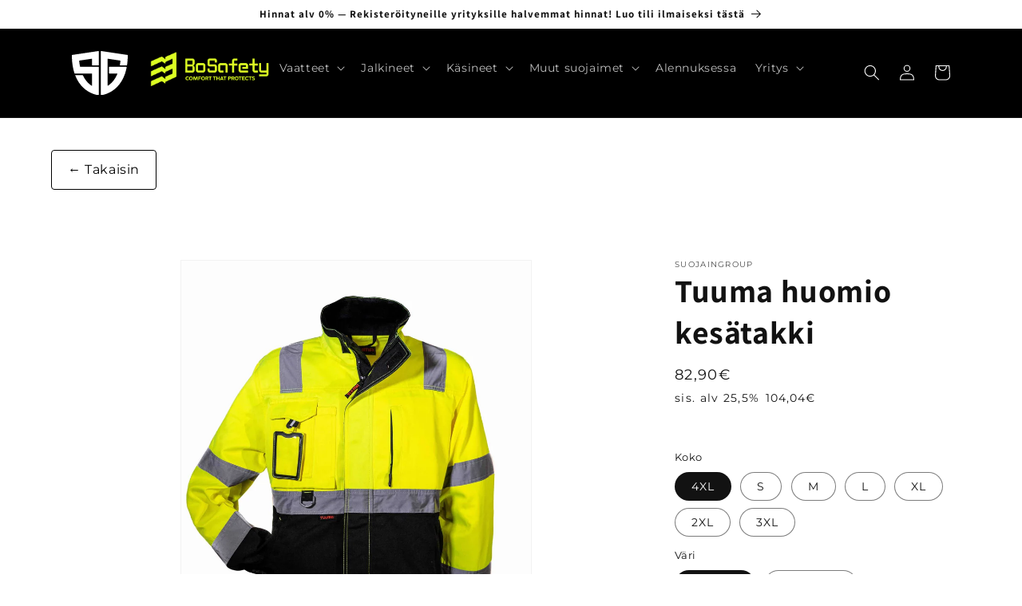

--- FILE ---
content_type: text/html; charset=utf-8
request_url: https://suojaingroup.com/products/tuuma-huomio-kesatakki
body_size: 53075
content:
<!doctype html>
<html class="no-js" lang="fi">
  <head>
    <meta charset="utf-8">
    <meta http-equiv="X-UA-Compatible" content="IE=edge">
    <meta name="viewport" content="width=device-width,initial-scale=1">
    <meta name="theme-color" content="">
    <link rel="canonical" href="https://suojaingroup.com/products/tuuma-huomio-kesatakki"><link rel="preconnect" href="https://fonts.shopifycdn.com" crossorigin><title>
      Tuuma huomio kesätakki
 &ndash; SuojainGroup</title>

    
      <meta name="description" content="Huomiovärinen kesätakki, jossa yhdistyy kestävyys, toiminnallisuus, toimiva taskutus sekä erinomainen istuvuus Viimeistelty vettä ja likaa hylkivällä Teflon pinnoitteella Kiristystarrat vyötäröllä ja hihoissa Vetoketjulliset sivutaskut ja rintatasku, irroitettava ID-korttitasku EN ISO 20471 Luokka 2 Materiaali: Polyest">
    

    

<meta property="og:site_name" content="SuojainGroup">
<meta property="og:url" content="https://suojaingroup.com/products/tuuma-huomio-kesatakki">
<meta property="og:title" content="Tuuma huomio kesätakki">
<meta property="og:type" content="product">
<meta property="og:description" content="Huomiovärinen kesätakki, jossa yhdistyy kestävyys, toiminnallisuus, toimiva taskutus sekä erinomainen istuvuus Viimeistelty vettä ja likaa hylkivällä Teflon pinnoitteella Kiristystarrat vyötäröllä ja hihoissa Vetoketjulliset sivutaskut ja rintatasku, irroitettava ID-korttitasku EN ISO 20471 Luokka 2 Materiaali: Polyest"><meta property="og:image" content="http://suojaingroup.com/cdn/shop/products/Tuuma-HUOMIO-Tyovaatteet-kesatakki-8073-scaled-1-e1646913835756.jpg?v=1691504606">
  <meta property="og:image:secure_url" content="https://suojaingroup.com/cdn/shop/products/Tuuma-HUOMIO-Tyovaatteet-kesatakki-8073-scaled-1-e1646913835756.jpg?v=1691504606">
  <meta property="og:image:width" content="1848">
  <meta property="og:image:height" content="2310"><meta property="og:price:amount" content="82,90">
  <meta property="og:price:currency" content="EUR"><meta name="twitter:card" content="summary_large_image">
<meta name="twitter:title" content="Tuuma huomio kesätakki">
<meta name="twitter:description" content="Huomiovärinen kesätakki, jossa yhdistyy kestävyys, toiminnallisuus, toimiva taskutus sekä erinomainen istuvuus Viimeistelty vettä ja likaa hylkivällä Teflon pinnoitteella Kiristystarrat vyötäröllä ja hihoissa Vetoketjulliset sivutaskut ja rintatasku, irroitettava ID-korttitasku EN ISO 20471 Luokka 2 Materiaali: Polyest">


    <script src="//suojaingroup.com/cdn/shop/t/3/assets/constants.js?v=58251544750838685771696956603" defer="defer"></script>
    <script src="//suojaingroup.com/cdn/shop/t/3/assets/pubsub.js?v=158357773527763999511696956603" defer="defer"></script>
    <script src="//suojaingroup.com/cdn/shop/t/3/assets/global.js?v=139248116715221171191696956603" defer="defer"></script><script src="//suojaingroup.com/cdn/shop/t/3/assets/animations.js?v=114255849464433187621696956603" defer="defer"></script><script>window.performance && window.performance.mark && window.performance.mark('shopify.content_for_header.start');</script><meta id="shopify-digital-wallet" name="shopify-digital-wallet" content="/76580684109/digital_wallets/dialog">
<link rel="alternate" type="application/json+oembed" href="https://suojaingroup.com/products/tuuma-huomio-kesatakki.oembed">
<script async="async" src="/checkouts/internal/preloads.js?locale=fi-FI"></script>
<script id="shopify-features" type="application/json">{"accessToken":"e39b629fdd417d1e475ce1e98c035eb0","betas":["rich-media-storefront-analytics"],"domain":"suojaingroup.com","predictiveSearch":true,"shopId":76580684109,"locale":"fi"}</script>
<script>var Shopify = Shopify || {};
Shopify.shop = "suojaingroup.myshopify.com";
Shopify.locale = "fi";
Shopify.currency = {"active":"EUR","rate":"1.0"};
Shopify.country = "FI";
Shopify.theme = {"name":"Dawn | Bold | Oct.10.2023","id":154037813581,"schema_name":"Dawn","schema_version":"10.0.0","theme_store_id":887,"role":"main"};
Shopify.theme.handle = "null";
Shopify.theme.style = {"id":null,"handle":null};
Shopify.cdnHost = "suojaingroup.com/cdn";
Shopify.routes = Shopify.routes || {};
Shopify.routes.root = "/";</script>
<script type="module">!function(o){(o.Shopify=o.Shopify||{}).modules=!0}(window);</script>
<script>!function(o){function n(){var o=[];function n(){o.push(Array.prototype.slice.apply(arguments))}return n.q=o,n}var t=o.Shopify=o.Shopify||{};t.loadFeatures=n(),t.autoloadFeatures=n()}(window);</script>
<script id="shop-js-analytics" type="application/json">{"pageType":"product"}</script>
<script defer="defer" async type="module" src="//suojaingroup.com/cdn/shopifycloud/shop-js/modules/v2/client.init-shop-cart-sync_BaVYBPKc.fi.esm.js"></script>
<script defer="defer" async type="module" src="//suojaingroup.com/cdn/shopifycloud/shop-js/modules/v2/chunk.common_CTbb0h5t.esm.js"></script>
<script defer="defer" async type="module" src="//suojaingroup.com/cdn/shopifycloud/shop-js/modules/v2/chunk.modal_DUS8DR4E.esm.js"></script>
<script type="module">
  await import("//suojaingroup.com/cdn/shopifycloud/shop-js/modules/v2/client.init-shop-cart-sync_BaVYBPKc.fi.esm.js");
await import("//suojaingroup.com/cdn/shopifycloud/shop-js/modules/v2/chunk.common_CTbb0h5t.esm.js");
await import("//suojaingroup.com/cdn/shopifycloud/shop-js/modules/v2/chunk.modal_DUS8DR4E.esm.js");

  window.Shopify.SignInWithShop?.initShopCartSync?.({"fedCMEnabled":true,"windoidEnabled":true});

</script>
<script>(function() {
  var isLoaded = false;
  function asyncLoad() {
    if (isLoaded) return;
    isLoaded = true;
    var urls = ["https:\/\/cp.boldapps.net\/js\/cspqb.js?shop=suojaingroup.myshopify.com"];
    for (var i = 0; i < urls.length; i++) {
      var s = document.createElement('script');
      s.type = 'text/javascript';
      s.async = true;
      s.src = urls[i];
      var x = document.getElementsByTagName('script')[0];
      x.parentNode.insertBefore(s, x);
    }
  };
  if(window.attachEvent) {
    window.attachEvent('onload', asyncLoad);
  } else {
    window.addEventListener('load', asyncLoad, false);
  }
})();</script>
<script id="__st">var __st={"a":76580684109,"offset":7200,"reqid":"6dc3cbd3-f928-4037-a5ab-fd9a3d88c298-1769089983","pageurl":"suojaingroup.com\/products\/tuuma-huomio-kesatakki","u":"187ac6cd1b74","p":"product","rtyp":"product","rid":8624982491469};</script>
<script>window.ShopifyPaypalV4VisibilityTracking = true;</script>
<script id="captcha-bootstrap">!function(){'use strict';const t='contact',e='account',n='new_comment',o=[[t,t],['blogs',n],['comments',n],[t,'customer']],c=[[e,'customer_login'],[e,'guest_login'],[e,'recover_customer_password'],[e,'create_customer']],r=t=>t.map((([t,e])=>`form[action*='/${t}']:not([data-nocaptcha='true']) input[name='form_type'][value='${e}']`)).join(','),a=t=>()=>t?[...document.querySelectorAll(t)].map((t=>t.form)):[];function s(){const t=[...o],e=r(t);return a(e)}const i='password',u='form_key',d=['recaptcha-v3-token','g-recaptcha-response','h-captcha-response',i],f=()=>{try{return window.sessionStorage}catch{return}},m='__shopify_v',_=t=>t.elements[u];function p(t,e,n=!1){try{const o=window.sessionStorage,c=JSON.parse(o.getItem(e)),{data:r}=function(t){const{data:e,action:n}=t;return t[m]||n?{data:e,action:n}:{data:t,action:n}}(c);for(const[e,n]of Object.entries(r))t.elements[e]&&(t.elements[e].value=n);n&&o.removeItem(e)}catch(o){console.error('form repopulation failed',{error:o})}}const l='form_type',E='cptcha';function T(t){t.dataset[E]=!0}const w=window,h=w.document,L='Shopify',v='ce_forms',y='captcha';let A=!1;((t,e)=>{const n=(g='f06e6c50-85a8-45c8-87d0-21a2b65856fe',I='https://cdn.shopify.com/shopifycloud/storefront-forms-hcaptcha/ce_storefront_forms_captcha_hcaptcha.v1.5.2.iife.js',D={infoText:'hCaptchan suojaama',privacyText:'Tietosuoja',termsText:'Ehdot'},(t,e,n)=>{const o=w[L][v],c=o.bindForm;if(c)return c(t,g,e,D).then(n);var r;o.q.push([[t,g,e,D],n]),r=I,A||(h.body.append(Object.assign(h.createElement('script'),{id:'captcha-provider',async:!0,src:r})),A=!0)});var g,I,D;w[L]=w[L]||{},w[L][v]=w[L][v]||{},w[L][v].q=[],w[L][y]=w[L][y]||{},w[L][y].protect=function(t,e){n(t,void 0,e),T(t)},Object.freeze(w[L][y]),function(t,e,n,w,h,L){const[v,y,A,g]=function(t,e,n){const i=e?o:[],u=t?c:[],d=[...i,...u],f=r(d),m=r(i),_=r(d.filter((([t,e])=>n.includes(e))));return[a(f),a(m),a(_),s()]}(w,h,L),I=t=>{const e=t.target;return e instanceof HTMLFormElement?e:e&&e.form},D=t=>v().includes(t);t.addEventListener('submit',(t=>{const e=I(t);if(!e)return;const n=D(e)&&!e.dataset.hcaptchaBound&&!e.dataset.recaptchaBound,o=_(e),c=g().includes(e)&&(!o||!o.value);(n||c)&&t.preventDefault(),c&&!n&&(function(t){try{if(!f())return;!function(t){const e=f();if(!e)return;const n=_(t);if(!n)return;const o=n.value;o&&e.removeItem(o)}(t);const e=Array.from(Array(32),(()=>Math.random().toString(36)[2])).join('');!function(t,e){_(t)||t.append(Object.assign(document.createElement('input'),{type:'hidden',name:u})),t.elements[u].value=e}(t,e),function(t,e){const n=f();if(!n)return;const o=[...t.querySelectorAll(`input[type='${i}']`)].map((({name:t})=>t)),c=[...d,...o],r={};for(const[a,s]of new FormData(t).entries())c.includes(a)||(r[a]=s);n.setItem(e,JSON.stringify({[m]:1,action:t.action,data:r}))}(t,e)}catch(e){console.error('failed to persist form',e)}}(e),e.submit())}));const S=(t,e)=>{t&&!t.dataset[E]&&(n(t,e.some((e=>e===t))),T(t))};for(const o of['focusin','change'])t.addEventListener(o,(t=>{const e=I(t);D(e)&&S(e,y())}));const B=e.get('form_key'),M=e.get(l),P=B&&M;t.addEventListener('DOMContentLoaded',(()=>{const t=y();if(P)for(const e of t)e.elements[l].value===M&&p(e,B);[...new Set([...A(),...v().filter((t=>'true'===t.dataset.shopifyCaptcha))])].forEach((e=>S(e,t)))}))}(h,new URLSearchParams(w.location.search),n,t,e,['guest_login'])})(!0,!0)}();</script>
<script integrity="sha256-4kQ18oKyAcykRKYeNunJcIwy7WH5gtpwJnB7kiuLZ1E=" data-source-attribution="shopify.loadfeatures" defer="defer" src="//suojaingroup.com/cdn/shopifycloud/storefront/assets/storefront/load_feature-a0a9edcb.js" crossorigin="anonymous"></script>
<script data-source-attribution="shopify.dynamic_checkout.dynamic.init">var Shopify=Shopify||{};Shopify.PaymentButton=Shopify.PaymentButton||{isStorefrontPortableWallets:!0,init:function(){window.Shopify.PaymentButton.init=function(){};var t=document.createElement("script");t.src="https://suojaingroup.com/cdn/shopifycloud/portable-wallets/latest/portable-wallets.fi.js",t.type="module",document.head.appendChild(t)}};
</script>
<script data-source-attribution="shopify.dynamic_checkout.buyer_consent">
  function portableWalletsHideBuyerConsent(e){var t=document.getElementById("shopify-buyer-consent"),n=document.getElementById("shopify-subscription-policy-button");t&&n&&(t.classList.add("hidden"),t.setAttribute("aria-hidden","true"),n.removeEventListener("click",e))}function portableWalletsShowBuyerConsent(e){var t=document.getElementById("shopify-buyer-consent"),n=document.getElementById("shopify-subscription-policy-button");t&&n&&(t.classList.remove("hidden"),t.removeAttribute("aria-hidden"),n.addEventListener("click",e))}window.Shopify?.PaymentButton&&(window.Shopify.PaymentButton.hideBuyerConsent=portableWalletsHideBuyerConsent,window.Shopify.PaymentButton.showBuyerConsent=portableWalletsShowBuyerConsent);
</script>
<script data-source-attribution="shopify.dynamic_checkout.cart.bootstrap">document.addEventListener("DOMContentLoaded",(function(){function t(){return document.querySelector("shopify-accelerated-checkout-cart, shopify-accelerated-checkout")}if(t())Shopify.PaymentButton.init();else{new MutationObserver((function(e,n){t()&&(Shopify.PaymentButton.init(),n.disconnect())})).observe(document.body,{childList:!0,subtree:!0})}}));
</script>
<script id="sections-script" data-sections="header" defer="defer" src="//suojaingroup.com/cdn/shop/t/3/compiled_assets/scripts.js?v=525"></script>
<script>window.performance && window.performance.mark && window.performance.mark('shopify.content_for_header.end');</script>


    <style data-shopify>
      @font-face {
  font-family: Montserrat;
  font-weight: 400;
  font-style: normal;
  font-display: swap;
  src: url("//suojaingroup.com/cdn/fonts/montserrat/montserrat_n4.81949fa0ac9fd2021e16436151e8eaa539321637.woff2") format("woff2"),
       url("//suojaingroup.com/cdn/fonts/montserrat/montserrat_n4.a6c632ca7b62da89c3594789ba828388aac693fe.woff") format("woff");
}

      @font-face {
  font-family: Montserrat;
  font-weight: 700;
  font-style: normal;
  font-display: swap;
  src: url("//suojaingroup.com/cdn/fonts/montserrat/montserrat_n7.3c434e22befd5c18a6b4afadb1e3d77c128c7939.woff2") format("woff2"),
       url("//suojaingroup.com/cdn/fonts/montserrat/montserrat_n7.5d9fa6e2cae713c8fb539a9876489d86207fe957.woff") format("woff");
}

      @font-face {
  font-family: Montserrat;
  font-weight: 400;
  font-style: italic;
  font-display: swap;
  src: url("//suojaingroup.com/cdn/fonts/montserrat/montserrat_i4.5a4ea298b4789e064f62a29aafc18d41f09ae59b.woff2") format("woff2"),
       url("//suojaingroup.com/cdn/fonts/montserrat/montserrat_i4.072b5869c5e0ed5b9d2021e4c2af132e16681ad2.woff") format("woff");
}

      @font-face {
  font-family: Montserrat;
  font-weight: 700;
  font-style: italic;
  font-display: swap;
  src: url("//suojaingroup.com/cdn/fonts/montserrat/montserrat_i7.a0d4a463df4f146567d871890ffb3c80408e7732.woff2") format("woff2"),
       url("//suojaingroup.com/cdn/fonts/montserrat/montserrat_i7.f6ec9f2a0681acc6f8152c40921d2a4d2e1a2c78.woff") format("woff");
}

      @font-face {
  font-family: Assistant;
  font-weight: 700;
  font-style: normal;
  font-display: swap;
  src: url("//suojaingroup.com/cdn/fonts/assistant/assistant_n7.bf44452348ec8b8efa3aa3068825305886b1c83c.woff2") format("woff2"),
       url("//suojaingroup.com/cdn/fonts/assistant/assistant_n7.0c887fee83f6b3bda822f1150b912c72da0f7b64.woff") format("woff");
}


      
        :root,
        .color-background-1 {
          --color-background: 255,255,255;
        
          --gradient-background: #ffffff;
        
        --color-foreground: 18,18,18;
        --color-shadow: 18,18,18;
        --color-button: 18,18,18;
        --color-button-text: 255,255,255;
        --color-secondary-button: 255,255,255;
        --color-secondary-button-text: 18,18,18;
        --color-link: 18,18,18;
        --color-badge-foreground: 18,18,18;
        --color-badge-background: 255,255,255;
        --color-badge-border: 18,18,18;
        --payment-terms-background-color: rgb(255 255 255);
      }
      
        
        .color-background-2 {
          --color-background: 243,243,243;
        
          --gradient-background: #f3f3f3;
        
        --color-foreground: 18,18,18;
        --color-shadow: 18,18,18;
        --color-button: 18,18,18;
        --color-button-text: 243,243,243;
        --color-secondary-button: 243,243,243;
        --color-secondary-button-text: 18,18,18;
        --color-link: 18,18,18;
        --color-badge-foreground: 18,18,18;
        --color-badge-background: 243,243,243;
        --color-badge-border: 18,18,18;
        --payment-terms-background-color: rgb(243 243 243);
      }
      
        
        .color-inverse {
          --color-background: 36,40,51;
        
          --gradient-background: #242833;
        
        --color-foreground: 255,255,255;
        --color-shadow: 18,18,18;
        --color-button: 255,255,255;
        --color-button-text: 0,0,0;
        --color-secondary-button: 36,40,51;
        --color-secondary-button-text: 255,255,255;
        --color-link: 255,255,255;
        --color-badge-foreground: 255,255,255;
        --color-badge-background: 36,40,51;
        --color-badge-border: 255,255,255;
        --payment-terms-background-color: rgb(36 40 51);
      }
      
        
        .color-accent-1 {
          --color-background: 18,18,18;
        
          --gradient-background: #000;
        
        --color-foreground: 255,255,255;
        --color-shadow: 0,0,0;
        --color-button: 255,255,255;
        --color-button-text: 18,18,18;
        --color-secondary-button: 18,18,18;
        --color-secondary-button-text: 255,255,255;
        --color-link: 255,255,255;
        --color-badge-foreground: 255,255,255;
        --color-badge-background: 18,18,18;
        --color-badge-border: 255,255,255;
        --payment-terms-background-color: rgb(18 18 18);
      }
      
        
        .color-accent-2 {
          --color-background: 51,79,180;
        
          --gradient-background: #334fb4;
        
        --color-foreground: 255,255,255;
        --color-shadow: 18,18,18;
        --color-button: 255,255,255;
        --color-button-text: 51,79,180;
        --color-secondary-button: 51,79,180;
        --color-secondary-button-text: 255,255,255;
        --color-link: 255,255,255;
        --color-badge-foreground: 255,255,255;
        --color-badge-background: 51,79,180;
        --color-badge-border: 255,255,255;
        --payment-terms-background-color: rgb(51 79 180);
      }
      

      body, .color-background-1, .color-background-2, .color-inverse, .color-accent-1, .color-accent-2 {
        color: rgba(var(--color-foreground), 0.75);
        background-color: rgb(var(--color-background));
      }

      :root {
        --font-body-family: Montserrat, sans-serif;
        --font-body-style: normal;
        --font-body-weight: 400;
        --font-body-weight-bold: 700;

        --font-heading-family: Assistant, sans-serif;
        --font-heading-style: normal;
        --font-heading-weight: 700;

        --font-body-scale: 1.0;
        --font-heading-scale: 1.0;

        --media-padding: px;
        --media-border-opacity: 0.05;
        --media-border-width: 1px;
        --media-radius: 0px;
        --media-shadow-opacity: 0.0;
        --media-shadow-horizontal-offset: 0px;
        --media-shadow-vertical-offset: 4px;
        --media-shadow-blur-radius: 5px;
        --media-shadow-visible: 0;

        --page-width: 120rem;
        --page-width-margin: 0rem;

        --product-card-image-padding: 0.0rem;
        --product-card-corner-radius: 0.0rem;
        --product-card-text-alignment: left;
        --product-card-border-width: 0.0rem;
        --product-card-border-opacity: 0.1;
        --product-card-shadow-opacity: 0.0;
        --product-card-shadow-visible: 0;
        --product-card-shadow-horizontal-offset: 0.0rem;
        --product-card-shadow-vertical-offset: 0.4rem;
        --product-card-shadow-blur-radius: 0.5rem;

        --collection-card-image-padding: 0.0rem;
        --collection-card-corner-radius: 0.0rem;
        --collection-card-text-alignment: left;
        --collection-card-border-width: 0.0rem;
        --collection-card-border-opacity: 0.1;
        --collection-card-shadow-opacity: 0.0;
        --collection-card-shadow-visible: 0;
        --collection-card-shadow-horizontal-offset: 0.0rem;
        --collection-card-shadow-vertical-offset: 0.4rem;
        --collection-card-shadow-blur-radius: 0.5rem;

        --blog-card-image-padding: 0.0rem;
        --blog-card-corner-radius: 0.0rem;
        --blog-card-text-alignment: left;
        --blog-card-border-width: 0.0rem;
        --blog-card-border-opacity: 0.1;
        --blog-card-shadow-opacity: 0.0;
        --blog-card-shadow-visible: 0;
        --blog-card-shadow-horizontal-offset: 0.0rem;
        --blog-card-shadow-vertical-offset: 0.4rem;
        --blog-card-shadow-blur-radius: 0.5rem;

        --badge-corner-radius: 4.0rem;

        --popup-border-width: 1px;
        --popup-border-opacity: 0.1;
        --popup-corner-radius: 0px;
        --popup-shadow-opacity: 0.0;
        --popup-shadow-horizontal-offset: 0px;
        --popup-shadow-vertical-offset: 4px;
        --popup-shadow-blur-radius: 5px;

        --drawer-border-width: 1px;
        --drawer-border-opacity: 0.1;
        --drawer-shadow-opacity: 0.0;
        --drawer-shadow-horizontal-offset: 0px;
        --drawer-shadow-vertical-offset: 4px;
        --drawer-shadow-blur-radius: 5px;

        --spacing-sections-desktop: 0px;
        --spacing-sections-mobile: 0px;

        --grid-desktop-vertical-spacing: 8px;
        --grid-desktop-horizontal-spacing: 8px;
        --grid-mobile-vertical-spacing: 4px;
        --grid-mobile-horizontal-spacing: 4px;

        --text-boxes-border-opacity: 0.1;
        --text-boxes-border-width: 0px;
        --text-boxes-radius: 0px;
        --text-boxes-shadow-opacity: 0.0;
        --text-boxes-shadow-visible: 0;
        --text-boxes-shadow-horizontal-offset: 0px;
        --text-boxes-shadow-vertical-offset: 4px;
        --text-boxes-shadow-blur-radius: 5px;

        --buttons-radius: 0px;
        --buttons-radius-outset: 0px;
        --buttons-border-width: 1px;
        --buttons-border-opacity: 1.0;
        --buttons-shadow-opacity: 0.0;
        --buttons-shadow-visible: 0;
        --buttons-shadow-horizontal-offset: 0px;
        --buttons-shadow-vertical-offset: 4px;
        --buttons-shadow-blur-radius: 5px;
        --buttons-border-offset: 0px;

        --inputs-radius: 0px;
        --inputs-border-width: 1px;
        --inputs-border-opacity: 0.55;
        --inputs-shadow-opacity: 0.0;
        --inputs-shadow-horizontal-offset: 0px;
        --inputs-margin-offset: 0px;
        --inputs-shadow-vertical-offset: 4px;
        --inputs-shadow-blur-radius: 5px;
        --inputs-radius-outset: 0px;

        --variant-pills-radius: 40px;
        --variant-pills-border-width: 1px;
        --variant-pills-border-opacity: 0.55;
        --variant-pills-shadow-opacity: 0.0;
        --variant-pills-shadow-horizontal-offset: 0px;
        --variant-pills-shadow-vertical-offset: 4px;
        --variant-pills-shadow-blur-radius: 5px;
      }

      *,
      *::before,
      *::after {
        box-sizing: inherit;
      }

      html {
        box-sizing: border-box;
        font-size: calc(var(--font-body-scale) * 62.5%);
        height: 100%;
      }

      body {
        display: grid;
        grid-template-rows: auto auto 1fr auto;
        grid-template-columns: 100%;
        min-height: 100%;
        margin: 0;
        font-size: 1.5rem;
        letter-spacing: 0.06rem;
        line-height: calc(1 + 0.8 / var(--font-body-scale));
        font-family: var(--font-body-family);
        font-style: var(--font-body-style);
        font-weight: var(--font-body-weight);
      }

      @media screen and (min-width: 750px) {
        body {
          font-size: 1.6rem;
        }
      }
    </style>

    <link href="//suojaingroup.com/cdn/shop/t/3/assets/base.css?v=73385053241923600791722254848" rel="stylesheet" type="text/css" media="all" />
<link rel="preload" as="font" href="//suojaingroup.com/cdn/fonts/montserrat/montserrat_n4.81949fa0ac9fd2021e16436151e8eaa539321637.woff2" type="font/woff2" crossorigin><link rel="preload" as="font" href="//suojaingroup.com/cdn/fonts/assistant/assistant_n7.bf44452348ec8b8efa3aa3068825305886b1c83c.woff2" type="font/woff2" crossorigin><link
        rel="stylesheet"
        href="//suojaingroup.com/cdn/shop/t/3/assets/component-predictive-search.css?v=118923337488134913561696956603"
        media="print"
        onload="this.media='all'"
      ><script>
      document.documentElement.className = document.documentElement.className.replace('no-js', 'js');
      if (Shopify.designMode) {
        document.documentElement.classList.add('shopify-design-mode');
      }
    </script>
  <!-- BEGIN app block: shopify://apps/helium-customer-fields/blocks/app-embed/bab58598-3e6a-4377-aaaa-97189b15f131 -->







































<script>
  if ('CF' in window) {
    window.CF.appEmbedEnabled = true;
  } else {
    window.CF = {
      appEmbedEnabled: true,
    };
  }

  window.CF.editAccountFormId = "0ktQnD";
  window.CF.registrationFormId = "0ktQnD";
</script>

<!-- BEGIN app snippet: patch-registration-links -->







































<script>
  function patchRegistrationLinks() {
    const PATCHABLE_LINKS_SELECTOR = 'a[href*="/account/register"]';

    const search = new URLSearchParams(window.location.search);
    const checkoutUrl = search.get('checkout_url');
    const returnUrl = search.get('return_url');

    const redirectUrl = checkoutUrl || returnUrl;
    if (!redirectUrl) return;

    const registrationLinks = Array.from(document.querySelectorAll(PATCHABLE_LINKS_SELECTOR));
    registrationLinks.forEach(link => {
      const url = new URL(link.href);

      url.searchParams.set('return_url', redirectUrl);

      link.href = url.href;
    });
  }

  if (['complete', 'interactive', 'loaded'].includes(document.readyState)) {
    patchRegistrationLinks();
  } else {
    document.addEventListener('DOMContentLoaded', () => patchRegistrationLinks());
  }
</script><!-- END app snippet -->
<!-- BEGIN app snippet: patch-login-grecaptcha-conflict -->







































<script>
  // Fixes a problem where both grecaptcha and hcaptcha response fields are included in the /account/login form submission
  // resulting in a 404 on the /challenge page.
  // This is caused by our triggerShopifyRecaptchaLoad function in initialize-forms.liquid.ejs
  // The fix itself just removes the unnecessary g-recaptcha-response input

  function patchLoginGrecaptchaConflict() {
    Array.from(document.querySelectorAll('form')).forEach(form => {
      form.addEventListener('submit', e => {
        const grecaptchaResponse = form.querySelector('[name="g-recaptcha-response"]');
        const hcaptchaResponse = form.querySelector('[name="h-captcha-response"]');

        if (grecaptchaResponse && hcaptchaResponse) {
          // Can't use both. Only keep hcaptcha response field.
          grecaptchaResponse.parentElement.removeChild(grecaptchaResponse);
        }
      })
    })
  }

  if (['complete', 'interactive', 'loaded'].includes(document.readyState)) {
    patchLoginGrecaptchaConflict();
  } else {
    document.addEventListener('DOMContentLoaded', () => patchLoginGrecaptchaConflict());
  }
</script><!-- END app snippet -->
<!-- BEGIN app snippet: embed-data -->





















































<script>
  window.CF.version = "5.2.1";
  window.CF.environment = 
  {
  
  "domain": "suojaingroup.myshopify.com",
  "baseApiUrl": "https:\/\/app.customerfields.com",
  "captchaSiteKey": "6LeSSiIoAAAAAO2YuSJOpjN1lWBDQrJGzIP3cMK8",
  "captchaEnabled": true,
  "proxyPath": "\/tools\/customr",
  "countries": [{"name":"Afghanistan","code":"AF"},{"name":"Åland Islands","code":"AX"},{"name":"Albania","code":"AL"},{"name":"Algeria","code":"DZ"},{"name":"Andorra","code":"AD"},{"name":"Angola","code":"AO"},{"name":"Anguilla","code":"AI"},{"name":"Antigua \u0026 Barbuda","code":"AG"},{"name":"Argentina","code":"AR","provinces":[{"name":"Buenos Aires Province","code":"B"},{"name":"Catamarca","code":"K"},{"name":"Chaco","code":"H"},{"name":"Chubut","code":"U"},{"name":"Buenos Aires (Autonomous City)","code":"C"},{"name":"Córdoba","code":"X"},{"name":"Corrientes","code":"W"},{"name":"Entre Ríos","code":"E"},{"name":"Formosa","code":"P"},{"name":"Jujuy","code":"Y"},{"name":"La Pampa","code":"L"},{"name":"La Rioja","code":"F"},{"name":"Mendoza","code":"M"},{"name":"Misiones","code":"N"},{"name":"Neuquén","code":"Q"},{"name":"Río Negro","code":"R"},{"name":"Salta","code":"A"},{"name":"San Juan","code":"J"},{"name":"San Luis","code":"D"},{"name":"Santa Cruz","code":"Z"},{"name":"Santa Fe","code":"S"},{"name":"Santiago del Estero","code":"G"},{"name":"Tierra del Fuego","code":"V"},{"name":"Tucumán","code":"T"}]},{"name":"Armenia","code":"AM"},{"name":"Aruba","code":"AW"},{"name":"Ascension Island","code":"AC"},{"name":"Australia","code":"AU","provinces":[{"name":"Australian Capital Territory","code":"ACT"},{"name":"New South Wales","code":"NSW"},{"name":"Northern Territory","code":"NT"},{"name":"Queensland","code":"QLD"},{"name":"South Australia","code":"SA"},{"name":"Tasmania","code":"TAS"},{"name":"Victoria","code":"VIC"},{"name":"Western Australia","code":"WA"}]},{"name":"Austria","code":"AT"},{"name":"Azerbaijan","code":"AZ"},{"name":"Bahamas","code":"BS"},{"name":"Bahrain","code":"BH"},{"name":"Bangladesh","code":"BD"},{"name":"Barbados","code":"BB"},{"name":"Belarus","code":"BY"},{"name":"Belgium","code":"BE"},{"name":"Belize","code":"BZ"},{"name":"Benin","code":"BJ"},{"name":"Bermuda","code":"BM"},{"name":"Bhutan","code":"BT"},{"name":"Bolivia","code":"BO"},{"name":"Bosnia \u0026 Herzegovina","code":"BA"},{"name":"Botswana","code":"BW"},{"name":"Brazil","code":"BR","provinces":[{"name":"Acre","code":"AC"},{"name":"Alagoas","code":"AL"},{"name":"Amapá","code":"AP"},{"name":"Amazonas","code":"AM"},{"name":"Bahia","code":"BA"},{"name":"Ceará","code":"CE"},{"name":"Federal District","code":"DF"},{"name":"Espírito Santo","code":"ES"},{"name":"Goiás","code":"GO"},{"name":"Maranhão","code":"MA"},{"name":"Mato Grosso","code":"MT"},{"name":"Mato Grosso do Sul","code":"MS"},{"name":"Minas Gerais","code":"MG"},{"name":"Pará","code":"PA"},{"name":"Paraíba","code":"PB"},{"name":"Paraná","code":"PR"},{"name":"Pernambuco","code":"PE"},{"name":"Piauí","code":"PI"},{"name":"Rio Grande do Norte","code":"RN"},{"name":"Rio Grande do Sul","code":"RS"},{"name":"Rio de Janeiro","code":"RJ"},{"name":"Rondônia","code":"RO"},{"name":"Roraima","code":"RR"},{"name":"Santa Catarina","code":"SC"},{"name":"São Paulo","code":"SP"},{"name":"Sergipe","code":"SE"},{"name":"Tocantins","code":"TO"}]},{"name":"British Indian Ocean Territory","code":"IO"},{"name":"British Virgin Islands","code":"VG"},{"name":"Brunei","code":"BN"},{"name":"Bulgaria","code":"BG"},{"name":"Burkina Faso","code":"BF"},{"name":"Burundi","code":"BI"},{"name":"Cambodia","code":"KH"},{"name":"Cameroon","code":"CM"},{"name":"Canada","code":"CA","provinces":[{"name":"Alberta","code":"AB"},{"name":"British Columbia","code":"BC"},{"name":"Manitoba","code":"MB"},{"name":"New Brunswick","code":"NB"},{"name":"Newfoundland and Labrador","code":"NL"},{"name":"Northwest Territories","code":"NT"},{"name":"Nova Scotia","code":"NS"},{"name":"Nunavut","code":"NU"},{"name":"Ontario","code":"ON"},{"name":"Prince Edward Island","code":"PE"},{"name":"Quebec","code":"QC"},{"name":"Saskatchewan","code":"SK"},{"name":"Yukon","code":"YT"}]},{"name":"Cape Verde","code":"CV"},{"name":"Caribbean Netherlands","code":"BQ"},{"name":"Cayman Islands","code":"KY"},{"name":"Central African Republic","code":"CF"},{"name":"Chad","code":"TD"},{"name":"Chile","code":"CL","provinces":[{"name":"Arica y Parinacota","code":"AP"},{"name":"Tarapacá","code":"TA"},{"name":"Antofagasta","code":"AN"},{"name":"Atacama","code":"AT"},{"name":"Coquimbo","code":"CO"},{"name":"Valparaíso","code":"VS"},{"name":"Santiago Metropolitan","code":"RM"},{"name":"Libertador General Bernardo O’Higgins","code":"LI"},{"name":"Maule","code":"ML"},{"name":"Ñuble","code":"NB"},{"name":"Bío Bío","code":"BI"},{"name":"Araucanía","code":"AR"},{"name":"Los Ríos","code":"LR"},{"name":"Los Lagos","code":"LL"},{"name":"Aysén","code":"AI"},{"name":"Magallanes Region","code":"MA"}]},{"name":"China","code":"CN","provinces":[{"name":"Anhui","code":"AH"},{"name":"Beijing","code":"BJ"},{"name":"Chongqing","code":"CQ"},{"name":"Fujian","code":"FJ"},{"name":"Gansu","code":"GS"},{"name":"Guangdong","code":"GD"},{"name":"Guangxi","code":"GX"},{"name":"Guizhou","code":"GZ"},{"name":"Hainan","code":"HI"},{"name":"Hebei","code":"HE"},{"name":"Heilongjiang","code":"HL"},{"name":"Henan","code":"HA"},{"name":"Hubei","code":"HB"},{"name":"Hunan","code":"HN"},{"name":"Inner Mongolia","code":"NM"},{"name":"Jiangsu","code":"JS"},{"name":"Jiangxi","code":"JX"},{"name":"Jilin","code":"JL"},{"name":"Liaoning","code":"LN"},{"name":"Ningxia","code":"NX"},{"name":"Qinghai","code":"QH"},{"name":"Shaanxi","code":"SN"},{"name":"Shandong","code":"SD"},{"name":"Shanghai","code":"SH"},{"name":"Shanxi","code":"SX"},{"name":"Sichuan","code":"SC"},{"name":"Tianjin","code":"TJ"},{"name":"Xinjiang","code":"XJ"},{"name":"Tibet","code":"YZ"},{"name":"Yunnan","code":"YN"},{"name":"Zhejiang","code":"ZJ"}]},{"name":"Christmas Island","code":"CX"},{"name":"Cocos (Keeling) Islands","code":"CC"},{"name":"Colombia","code":"CO","provinces":[{"name":"Capital District","code":"DC"},{"name":"Amazonas","code":"AMA"},{"name":"Antioquia","code":"ANT"},{"name":"Arauca","code":"ARA"},{"name":"Atlántico","code":"ATL"},{"name":"Bolívar","code":"BOL"},{"name":"Boyacá","code":"BOY"},{"name":"Caldas","code":"CAL"},{"name":"Caquetá","code":"CAQ"},{"name":"Casanare","code":"CAS"},{"name":"Cauca","code":"CAU"},{"name":"Cesar","code":"CES"},{"name":"Chocó","code":"CHO"},{"name":"Córdoba","code":"COR"},{"name":"Cundinamarca","code":"CUN"},{"name":"Guainía","code":"GUA"},{"name":"Guaviare","code":"GUV"},{"name":"Huila","code":"HUI"},{"name":"La Guajira","code":"LAG"},{"name":"Magdalena","code":"MAG"},{"name":"Meta","code":"MET"},{"name":"Nariño","code":"NAR"},{"name":"Norte de Santander","code":"NSA"},{"name":"Putumayo","code":"PUT"},{"name":"Quindío","code":"QUI"},{"name":"Risaralda","code":"RIS"},{"name":"San Andrés \u0026 Providencia","code":"SAP"},{"name":"Santander","code":"SAN"},{"name":"Sucre","code":"SUC"},{"name":"Tolima","code":"TOL"},{"name":"Valle del Cauca","code":"VAC"},{"name":"Vaupés","code":"VAU"},{"name":"Vichada","code":"VID"}]},{"name":"Comoros","code":"KM"},{"name":"Congo - Brazzaville","code":"CG"},{"name":"Congo - Kinshasa","code":"CD"},{"name":"Cook Islands","code":"CK"},{"name":"Costa Rica","code":"CR","provinces":[{"name":"Alajuela","code":"CR-A"},{"name":"Cartago","code":"CR-C"},{"name":"Guanacaste","code":"CR-G"},{"name":"Heredia","code":"CR-H"},{"name":"Limón","code":"CR-L"},{"name":"Puntarenas","code":"CR-P"},{"name":"San José","code":"CR-SJ"}]},{"name":"Croatia","code":"HR"},{"name":"Curaçao","code":"CW"},{"name":"Cyprus","code":"CY"},{"name":"Czechia","code":"CZ"},{"name":"Côte d’Ivoire","code":"CI"},{"name":"Denmark","code":"DK"},{"name":"Djibouti","code":"DJ"},{"name":"Dominica","code":"DM"},{"name":"Dominican Republic","code":"DO"},{"name":"Ecuador","code":"EC"},{"name":"Egypt","code":"EG","provinces":[{"name":"6th of October","code":"SU"},{"name":"Al Sharqia","code":"SHR"},{"name":"Alexandria","code":"ALX"},{"name":"Aswan","code":"ASN"},{"name":"Asyut","code":"AST"},{"name":"Beheira","code":"BH"},{"name":"Beni Suef","code":"BNS"},{"name":"Cairo","code":"C"},{"name":"Dakahlia","code":"DK"},{"name":"Damietta","code":"DT"},{"name":"Faiyum","code":"FYM"},{"name":"Gharbia","code":"GH"},{"name":"Giza","code":"GZ"},{"name":"Helwan","code":"HU"},{"name":"Ismailia","code":"IS"},{"name":"Kafr el-Sheikh","code":"KFS"},{"name":"Luxor","code":"LX"},{"name":"Matrouh","code":"MT"},{"name":"Minya","code":"MN"},{"name":"Monufia","code":"MNF"},{"name":"New Valley","code":"WAD"},{"name":"North Sinai","code":"SIN"},{"name":"Port Said","code":"PTS"},{"name":"Qalyubia","code":"KB"},{"name":"Qena","code":"KN"},{"name":"Red Sea","code":"BA"},{"name":"Sohag","code":"SHG"},{"name":"South Sinai","code":"JS"},{"name":"Suez","code":"SUZ"}]},{"name":"El Salvador","code":"SV","provinces":[{"name":"Ahuachapán","code":"SV-AH"},{"name":"Cabañas","code":"SV-CA"},{"name":"Chalatenango","code":"SV-CH"},{"name":"Cuscatlán","code":"SV-CU"},{"name":"La Libertad","code":"SV-LI"},{"name":"La Paz","code":"SV-PA"},{"name":"La Unión","code":"SV-UN"},{"name":"Morazán","code":"SV-MO"},{"name":"San Miguel","code":"SV-SM"},{"name":"San Salvador","code":"SV-SS"},{"name":"San Vicente","code":"SV-SV"},{"name":"Santa Ana","code":"SV-SA"},{"name":"Sonsonate","code":"SV-SO"},{"name":"Usulután","code":"SV-US"}]},{"name":"Equatorial Guinea","code":"GQ"},{"name":"Eritrea","code":"ER"},{"name":"Estonia","code":"EE"},{"name":"Eswatini","code":"SZ"},{"name":"Ethiopia","code":"ET"},{"name":"Falkland Islands","code":"FK"},{"name":"Faroe Islands","code":"FO"},{"name":"Fiji","code":"FJ"},{"name":"Finland","code":"FI"},{"name":"France","code":"FR"},{"name":"French Guiana","code":"GF"},{"name":"French Polynesia","code":"PF"},{"name":"French Southern Territories","code":"TF"},{"name":"Gabon","code":"GA"},{"name":"Gambia","code":"GM"},{"name":"Georgia","code":"GE"},{"name":"Germany","code":"DE"},{"name":"Ghana","code":"GH"},{"name":"Gibraltar","code":"GI"},{"name":"Greece","code":"GR"},{"name":"Greenland","code":"GL"},{"name":"Grenada","code":"GD"},{"name":"Guadeloupe","code":"GP"},{"name":"Guatemala","code":"GT","provinces":[{"name":"Alta Verapaz","code":"AVE"},{"name":"Baja Verapaz","code":"BVE"},{"name":"Chimaltenango","code":"CMT"},{"name":"Chiquimula","code":"CQM"},{"name":"El Progreso","code":"EPR"},{"name":"Escuintla","code":"ESC"},{"name":"Guatemala","code":"GUA"},{"name":"Huehuetenango","code":"HUE"},{"name":"Izabal","code":"IZA"},{"name":"Jalapa","code":"JAL"},{"name":"Jutiapa","code":"JUT"},{"name":"Petén","code":"PET"},{"name":"Quetzaltenango","code":"QUE"},{"name":"Quiché","code":"QUI"},{"name":"Retalhuleu","code":"RET"},{"name":"Sacatepéquez","code":"SAC"},{"name":"San Marcos","code":"SMA"},{"name":"Santa Rosa","code":"SRO"},{"name":"Sololá","code":"SOL"},{"name":"Suchitepéquez","code":"SUC"},{"name":"Totonicapán","code":"TOT"},{"name":"Zacapa","code":"ZAC"}]},{"name":"Guernsey","code":"GG"},{"name":"Guinea","code":"GN"},{"name":"Guinea-Bissau","code":"GW"},{"name":"Guyana","code":"GY"},{"name":"Haiti","code":"HT"},{"name":"Honduras","code":"HN"},{"name":"Hong Kong SAR","code":"HK","provinces":[{"name":"Hong Kong Island","code":"HK"},{"name":"Kowloon","code":"KL"},{"name":"New Territories","code":"NT"}]},{"name":"Hungary","code":"HU"},{"name":"Iceland","code":"IS"},{"name":"India","code":"IN","provinces":[{"name":"Andaman and Nicobar Islands","code":"AN"},{"name":"Andhra Pradesh","code":"AP"},{"name":"Arunachal Pradesh","code":"AR"},{"name":"Assam","code":"AS"},{"name":"Bihar","code":"BR"},{"name":"Chandigarh","code":"CH"},{"name":"Chhattisgarh","code":"CG"},{"name":"Dadra and Nagar Haveli","code":"DN"},{"name":"Daman and Diu","code":"DD"},{"name":"Delhi","code":"DL"},{"name":"Goa","code":"GA"},{"name":"Gujarat","code":"GJ"},{"name":"Haryana","code":"HR"},{"name":"Himachal Pradesh","code":"HP"},{"name":"Jammu and Kashmir","code":"JK"},{"name":"Jharkhand","code":"JH"},{"name":"Karnataka","code":"KA"},{"name":"Kerala","code":"KL"},{"name":"Ladakh","code":"LA"},{"name":"Lakshadweep","code":"LD"},{"name":"Madhya Pradesh","code":"MP"},{"name":"Maharashtra","code":"MH"},{"name":"Manipur","code":"MN"},{"name":"Meghalaya","code":"ML"},{"name":"Mizoram","code":"MZ"},{"name":"Nagaland","code":"NL"},{"name":"Odisha","code":"OR"},{"name":"Puducherry","code":"PY"},{"name":"Punjab","code":"PB"},{"name":"Rajasthan","code":"RJ"},{"name":"Sikkim","code":"SK"},{"name":"Tamil Nadu","code":"TN"},{"name":"Telangana","code":"TS"},{"name":"Tripura","code":"TR"},{"name":"Uttar Pradesh","code":"UP"},{"name":"Uttarakhand","code":"UK"},{"name":"West Bengal","code":"WB"}]},{"name":"Indonesia","code":"ID","provinces":[{"name":"Aceh","code":"AC"},{"name":"Bali","code":"BA"},{"name":"Bangka–Belitung Islands","code":"BB"},{"name":"Banten","code":"BT"},{"name":"Bengkulu","code":"BE"},{"name":"Gorontalo","code":"GO"},{"name":"Jakarta","code":"JK"},{"name":"Jambi","code":"JA"},{"name":"West Java","code":"JB"},{"name":"Central Java","code":"JT"},{"name":"East Java","code":"JI"},{"name":"West Kalimantan","code":"KB"},{"name":"South Kalimantan","code":"KS"},{"name":"Central Kalimantan","code":"KT"},{"name":"East Kalimantan","code":"KI"},{"name":"North Kalimantan","code":"KU"},{"name":"Riau Islands","code":"KR"},{"name":"Lampung","code":"LA"},{"name":"Maluku","code":"MA"},{"name":"North Maluku","code":"MU"},{"name":"North Sumatra","code":"SU"},{"name":"West Nusa Tenggara","code":"NB"},{"name":"East Nusa Tenggara","code":"NT"},{"name":"Papua","code":"PA"},{"name":"West Papua","code":"PB"},{"name":"Riau","code":"RI"},{"name":"South Sumatra","code":"SS"},{"name":"West Sulawesi","code":"SR"},{"name":"South Sulawesi","code":"SN"},{"name":"Central Sulawesi","code":"ST"},{"name":"Southeast Sulawesi","code":"SG"},{"name":"North Sulawesi","code":"SA"},{"name":"West Sumatra","code":"SB"},{"name":"Yogyakarta","code":"YO"}]},{"name":"Iraq","code":"IQ"},{"name":"Ireland","code":"IE","provinces":[{"name":"Carlow","code":"CW"},{"name":"Cavan","code":"CN"},{"name":"Clare","code":"CE"},{"name":"Cork","code":"CO"},{"name":"Donegal","code":"DL"},{"name":"Dublin","code":"D"},{"name":"Galway","code":"G"},{"name":"Kerry","code":"KY"},{"name":"Kildare","code":"KE"},{"name":"Kilkenny","code":"KK"},{"name":"Laois","code":"LS"},{"name":"Leitrim","code":"LM"},{"name":"Limerick","code":"LK"},{"name":"Longford","code":"LD"},{"name":"Louth","code":"LH"},{"name":"Mayo","code":"MO"},{"name":"Meath","code":"MH"},{"name":"Monaghan","code":"MN"},{"name":"Offaly","code":"OY"},{"name":"Roscommon","code":"RN"},{"name":"Sligo","code":"SO"},{"name":"Tipperary","code":"TA"},{"name":"Waterford","code":"WD"},{"name":"Westmeath","code":"WH"},{"name":"Wexford","code":"WX"},{"name":"Wicklow","code":"WW"}]},{"name":"Isle of Man","code":"IM"},{"name":"Israel","code":"IL"},{"name":"Italy","code":"IT","provinces":[{"name":"Agrigento","code":"AG"},{"name":"Alessandria","code":"AL"},{"name":"Ancona","code":"AN"},{"name":"Aosta Valley","code":"AO"},{"name":"Arezzo","code":"AR"},{"name":"Ascoli Piceno","code":"AP"},{"name":"Asti","code":"AT"},{"name":"Avellino","code":"AV"},{"name":"Bari","code":"BA"},{"name":"Barletta-Andria-Trani","code":"BT"},{"name":"Belluno","code":"BL"},{"name":"Benevento","code":"BN"},{"name":"Bergamo","code":"BG"},{"name":"Biella","code":"BI"},{"name":"Bologna","code":"BO"},{"name":"South Tyrol","code":"BZ"},{"name":"Brescia","code":"BS"},{"name":"Brindisi","code":"BR"},{"name":"Cagliari","code":"CA"},{"name":"Caltanissetta","code":"CL"},{"name":"Campobasso","code":"CB"},{"name":"Carbonia-Iglesias","code":"CI"},{"name":"Caserta","code":"CE"},{"name":"Catania","code":"CT"},{"name":"Catanzaro","code":"CZ"},{"name":"Chieti","code":"CH"},{"name":"Como","code":"CO"},{"name":"Cosenza","code":"CS"},{"name":"Cremona","code":"CR"},{"name":"Crotone","code":"KR"},{"name":"Cuneo","code":"CN"},{"name":"Enna","code":"EN"},{"name":"Fermo","code":"FM"},{"name":"Ferrara","code":"FE"},{"name":"Florence","code":"FI"},{"name":"Foggia","code":"FG"},{"name":"Forlì-Cesena","code":"FC"},{"name":"Frosinone","code":"FR"},{"name":"Genoa","code":"GE"},{"name":"Gorizia","code":"GO"},{"name":"Grosseto","code":"GR"},{"name":"Imperia","code":"IM"},{"name":"Isernia","code":"IS"},{"name":"L’Aquila","code":"AQ"},{"name":"La Spezia","code":"SP"},{"name":"Latina","code":"LT"},{"name":"Lecce","code":"LE"},{"name":"Lecco","code":"LC"},{"name":"Livorno","code":"LI"},{"name":"Lodi","code":"LO"},{"name":"Lucca","code":"LU"},{"name":"Macerata","code":"MC"},{"name":"Mantua","code":"MN"},{"name":"Massa and Carrara","code":"MS"},{"name":"Matera","code":"MT"},{"name":"Medio Campidano","code":"VS"},{"name":"Messina","code":"ME"},{"name":"Milan","code":"MI"},{"name":"Modena","code":"MO"},{"name":"Monza and Brianza","code":"MB"},{"name":"Naples","code":"NA"},{"name":"Novara","code":"NO"},{"name":"Nuoro","code":"NU"},{"name":"Ogliastra","code":"OG"},{"name":"Olbia-Tempio","code":"OT"},{"name":"Oristano","code":"OR"},{"name":"Padua","code":"PD"},{"name":"Palermo","code":"PA"},{"name":"Parma","code":"PR"},{"name":"Pavia","code":"PV"},{"name":"Perugia","code":"PG"},{"name":"Pesaro and Urbino","code":"PU"},{"name":"Pescara","code":"PE"},{"name":"Piacenza","code":"PC"},{"name":"Pisa","code":"PI"},{"name":"Pistoia","code":"PT"},{"name":"Pordenone","code":"PN"},{"name":"Potenza","code":"PZ"},{"name":"Prato","code":"PO"},{"name":"Ragusa","code":"RG"},{"name":"Ravenna","code":"RA"},{"name":"Reggio Calabria","code":"RC"},{"name":"Reggio Emilia","code":"RE"},{"name":"Rieti","code":"RI"},{"name":"Rimini","code":"RN"},{"name":"Rome","code":"RM"},{"name":"Rovigo","code":"RO"},{"name":"Salerno","code":"SA"},{"name":"Sassari","code":"SS"},{"name":"Savona","code":"SV"},{"name":"Siena","code":"SI"},{"name":"Syracuse","code":"SR"},{"name":"Sondrio","code":"SO"},{"name":"Taranto","code":"TA"},{"name":"Teramo","code":"TE"},{"name":"Terni","code":"TR"},{"name":"Turin","code":"TO"},{"name":"Trapani","code":"TP"},{"name":"Trentino","code":"TN"},{"name":"Treviso","code":"TV"},{"name":"Trieste","code":"TS"},{"name":"Udine","code":"UD"},{"name":"Varese","code":"VA"},{"name":"Venice","code":"VE"},{"name":"Verbano-Cusio-Ossola","code":"VB"},{"name":"Vercelli","code":"VC"},{"name":"Verona","code":"VR"},{"name":"Vibo Valentia","code":"VV"},{"name":"Vicenza","code":"VI"},{"name":"Viterbo","code":"VT"}]},{"name":"Jamaica","code":"JM"},{"name":"Japan","code":"JP","provinces":[{"name":"Hokkaido","code":"JP-01"},{"name":"Aomori","code":"JP-02"},{"name":"Iwate","code":"JP-03"},{"name":"Miyagi","code":"JP-04"},{"name":"Akita","code":"JP-05"},{"name":"Yamagata","code":"JP-06"},{"name":"Fukushima","code":"JP-07"},{"name":"Ibaraki","code":"JP-08"},{"name":"Tochigi","code":"JP-09"},{"name":"Gunma","code":"JP-10"},{"name":"Saitama","code":"JP-11"},{"name":"Chiba","code":"JP-12"},{"name":"Tokyo","code":"JP-13"},{"name":"Kanagawa","code":"JP-14"},{"name":"Niigata","code":"JP-15"},{"name":"Toyama","code":"JP-16"},{"name":"Ishikawa","code":"JP-17"},{"name":"Fukui","code":"JP-18"},{"name":"Yamanashi","code":"JP-19"},{"name":"Nagano","code":"JP-20"},{"name":"Gifu","code":"JP-21"},{"name":"Shizuoka","code":"JP-22"},{"name":"Aichi","code":"JP-23"},{"name":"Mie","code":"JP-24"},{"name":"Shiga","code":"JP-25"},{"name":"Kyoto","code":"JP-26"},{"name":"Osaka","code":"JP-27"},{"name":"Hyogo","code":"JP-28"},{"name":"Nara","code":"JP-29"},{"name":"Wakayama","code":"JP-30"},{"name":"Tottori","code":"JP-31"},{"name":"Shimane","code":"JP-32"},{"name":"Okayama","code":"JP-33"},{"name":"Hiroshima","code":"JP-34"},{"name":"Yamaguchi","code":"JP-35"},{"name":"Tokushima","code":"JP-36"},{"name":"Kagawa","code":"JP-37"},{"name":"Ehime","code":"JP-38"},{"name":"Kochi","code":"JP-39"},{"name":"Fukuoka","code":"JP-40"},{"name":"Saga","code":"JP-41"},{"name":"Nagasaki","code":"JP-42"},{"name":"Kumamoto","code":"JP-43"},{"name":"Oita","code":"JP-44"},{"name":"Miyazaki","code":"JP-45"},{"name":"Kagoshima","code":"JP-46"},{"name":"Okinawa","code":"JP-47"}]},{"name":"Jersey","code":"JE"},{"name":"Jordan","code":"JO"},{"name":"Kazakhstan","code":"KZ"},{"name":"Kenya","code":"KE"},{"name":"Kiribati","code":"KI"},{"name":"Kosovo","code":"XK"},{"name":"Kuwait","code":"KW","provinces":[{"name":"Al Ahmadi","code":"KW-AH"},{"name":"Al Asimah","code":"KW-KU"},{"name":"Al Farwaniyah","code":"KW-FA"},{"name":"Al Jahra","code":"KW-JA"},{"name":"Hawalli","code":"KW-HA"},{"name":"Mubarak Al-Kabeer","code":"KW-MU"}]},{"name":"Kyrgyzstan","code":"KG"},{"name":"Laos","code":"LA"},{"name":"Latvia","code":"LV"},{"name":"Lebanon","code":"LB"},{"name":"Lesotho","code":"LS"},{"name":"Liberia","code":"LR"},{"name":"Libya","code":"LY"},{"name":"Liechtenstein","code":"LI"},{"name":"Lithuania","code":"LT"},{"name":"Luxembourg","code":"LU"},{"name":"Macao SAR","code":"MO"},{"name":"Madagascar","code":"MG"},{"name":"Malawi","code":"MW"},{"name":"Malaysia","code":"MY","provinces":[{"name":"Johor","code":"JHR"},{"name":"Kedah","code":"KDH"},{"name":"Kelantan","code":"KTN"},{"name":"Kuala Lumpur","code":"KUL"},{"name":"Labuan","code":"LBN"},{"name":"Malacca","code":"MLK"},{"name":"Negeri Sembilan","code":"NSN"},{"name":"Pahang","code":"PHG"},{"name":"Penang","code":"PNG"},{"name":"Perak","code":"PRK"},{"name":"Perlis","code":"PLS"},{"name":"Putrajaya","code":"PJY"},{"name":"Sabah","code":"SBH"},{"name":"Sarawak","code":"SWK"},{"name":"Selangor","code":"SGR"},{"name":"Terengganu","code":"TRG"}]},{"name":"Maldives","code":"MV"},{"name":"Mali","code":"ML"},{"name":"Malta","code":"MT"},{"name":"Martinique","code":"MQ"},{"name":"Mauritania","code":"MR"},{"name":"Mauritius","code":"MU"},{"name":"Mayotte","code":"YT"},{"name":"Mexico","code":"MX","provinces":[{"name":"Aguascalientes","code":"AGS"},{"name":"Baja California","code":"BC"},{"name":"Baja California Sur","code":"BCS"},{"name":"Campeche","code":"CAMP"},{"name":"Chiapas","code":"CHIS"},{"name":"Chihuahua","code":"CHIH"},{"name":"Ciudad de Mexico","code":"DF"},{"name":"Coahuila","code":"COAH"},{"name":"Colima","code":"COL"},{"name":"Durango","code":"DGO"},{"name":"Guanajuato","code":"GTO"},{"name":"Guerrero","code":"GRO"},{"name":"Hidalgo","code":"HGO"},{"name":"Jalisco","code":"JAL"},{"name":"Mexico State","code":"MEX"},{"name":"Michoacán","code":"MICH"},{"name":"Morelos","code":"MOR"},{"name":"Nayarit","code":"NAY"},{"name":"Nuevo León","code":"NL"},{"name":"Oaxaca","code":"OAX"},{"name":"Puebla","code":"PUE"},{"name":"Querétaro","code":"QRO"},{"name":"Quintana Roo","code":"Q ROO"},{"name":"San Luis Potosí","code":"SLP"},{"name":"Sinaloa","code":"SIN"},{"name":"Sonora","code":"SON"},{"name":"Tabasco","code":"TAB"},{"name":"Tamaulipas","code":"TAMPS"},{"name":"Tlaxcala","code":"TLAX"},{"name":"Veracruz","code":"VER"},{"name":"Yucatán","code":"YUC"},{"name":"Zacatecas","code":"ZAC"}]},{"name":"Moldova","code":"MD"},{"name":"Monaco","code":"MC"},{"name":"Mongolia","code":"MN"},{"name":"Montenegro","code":"ME"},{"name":"Montserrat","code":"MS"},{"name":"Morocco","code":"MA"},{"name":"Mozambique","code":"MZ"},{"name":"Myanmar (Burma)","code":"MM"},{"name":"Namibia","code":"NA"},{"name":"Nauru","code":"NR"},{"name":"Nepal","code":"NP"},{"name":"Netherlands","code":"NL"},{"name":"New Caledonia","code":"NC"},{"name":"New Zealand","code":"NZ","provinces":[{"name":"Auckland","code":"AUK"},{"name":"Bay of Plenty","code":"BOP"},{"name":"Canterbury","code":"CAN"},{"name":"Chatham Islands","code":"CIT"},{"name":"Gisborne","code":"GIS"},{"name":"Hawke’s Bay","code":"HKB"},{"name":"Manawatū-Whanganui","code":"MWT"},{"name":"Marlborough","code":"MBH"},{"name":"Nelson","code":"NSN"},{"name":"Northland","code":"NTL"},{"name":"Otago","code":"OTA"},{"name":"Southland","code":"STL"},{"name":"Taranaki","code":"TKI"},{"name":"Tasman","code":"TAS"},{"name":"Waikato","code":"WKO"},{"name":"Wellington","code":"WGN"},{"name":"West Coast","code":"WTC"}]},{"name":"Nicaragua","code":"NI"},{"name":"Niger","code":"NE"},{"name":"Nigeria","code":"NG","provinces":[{"name":"Abia","code":"AB"},{"name":"Federal Capital Territory","code":"FC"},{"name":"Adamawa","code":"AD"},{"name":"Akwa Ibom","code":"AK"},{"name":"Anambra","code":"AN"},{"name":"Bauchi","code":"BA"},{"name":"Bayelsa","code":"BY"},{"name":"Benue","code":"BE"},{"name":"Borno","code":"BO"},{"name":"Cross River","code":"CR"},{"name":"Delta","code":"DE"},{"name":"Ebonyi","code":"EB"},{"name":"Edo","code":"ED"},{"name":"Ekiti","code":"EK"},{"name":"Enugu","code":"EN"},{"name":"Gombe","code":"GO"},{"name":"Imo","code":"IM"},{"name":"Jigawa","code":"JI"},{"name":"Kaduna","code":"KD"},{"name":"Kano","code":"KN"},{"name":"Katsina","code":"KT"},{"name":"Kebbi","code":"KE"},{"name":"Kogi","code":"KO"},{"name":"Kwara","code":"KW"},{"name":"Lagos","code":"LA"},{"name":"Nasarawa","code":"NA"},{"name":"Niger","code":"NI"},{"name":"Ogun","code":"OG"},{"name":"Ondo","code":"ON"},{"name":"Osun","code":"OS"},{"name":"Oyo","code":"OY"},{"name":"Plateau","code":"PL"},{"name":"Rivers","code":"RI"},{"name":"Sokoto","code":"SO"},{"name":"Taraba","code":"TA"},{"name":"Yobe","code":"YO"},{"name":"Zamfara","code":"ZA"}]},{"name":"Niue","code":"NU"},{"name":"Norfolk Island","code":"NF"},{"name":"North Macedonia","code":"MK"},{"name":"Norway","code":"NO"},{"name":"Oman","code":"OM"},{"name":"Pakistan","code":"PK"},{"name":"Palestinian Territories","code":"PS"},{"name":"Panama","code":"PA","provinces":[{"name":"Bocas del Toro","code":"PA-1"},{"name":"Chiriquí","code":"PA-4"},{"name":"Coclé","code":"PA-2"},{"name":"Colón","code":"PA-3"},{"name":"Darién","code":"PA-5"},{"name":"Emberá","code":"PA-EM"},{"name":"Herrera","code":"PA-6"},{"name":"Guna Yala","code":"PA-KY"},{"name":"Los Santos","code":"PA-7"},{"name":"Ngöbe-Buglé","code":"PA-NB"},{"name":"Panamá","code":"PA-8"},{"name":"West Panamá","code":"PA-10"},{"name":"Veraguas","code":"PA-9"}]},{"name":"Papua New Guinea","code":"PG"},{"name":"Paraguay","code":"PY"},{"name":"Peru","code":"PE","provinces":[{"name":"Amazonas","code":"PE-AMA"},{"name":"Ancash","code":"PE-ANC"},{"name":"Apurímac","code":"PE-APU"},{"name":"Arequipa","code":"PE-ARE"},{"name":"Ayacucho","code":"PE-AYA"},{"name":"Cajamarca","code":"PE-CAJ"},{"name":"El Callao","code":"PE-CAL"},{"name":"Cusco","code":"PE-CUS"},{"name":"Huancavelica","code":"PE-HUV"},{"name":"Huánuco","code":"PE-HUC"},{"name":"Ica","code":"PE-ICA"},{"name":"Junín","code":"PE-JUN"},{"name":"La Libertad","code":"PE-LAL"},{"name":"Lambayeque","code":"PE-LAM"},{"name":"Lima (Department)","code":"PE-LIM"},{"name":"Lima (Metropolitan)","code":"PE-LMA"},{"name":"Loreto","code":"PE-LOR"},{"name":"Madre de Dios","code":"PE-MDD"},{"name":"Moquegua","code":"PE-MOQ"},{"name":"Pasco","code":"PE-PAS"},{"name":"Piura","code":"PE-PIU"},{"name":"Puno","code":"PE-PUN"},{"name":"San Martín","code":"PE-SAM"},{"name":"Tacna","code":"PE-TAC"},{"name":"Tumbes","code":"PE-TUM"},{"name":"Ucayali","code":"PE-UCA"}]},{"name":"Philippines","code":"PH","provinces":[{"name":"Abra","code":"PH-ABR"},{"name":"Agusan del Norte","code":"PH-AGN"},{"name":"Agusan del Sur","code":"PH-AGS"},{"name":"Aklan","code":"PH-AKL"},{"name":"Albay","code":"PH-ALB"},{"name":"Antique","code":"PH-ANT"},{"name":"Apayao","code":"PH-APA"},{"name":"Aurora","code":"PH-AUR"},{"name":"Basilan","code":"PH-BAS"},{"name":"Bataan","code":"PH-BAN"},{"name":"Batanes","code":"PH-BTN"},{"name":"Batangas","code":"PH-BTG"},{"name":"Benguet","code":"PH-BEN"},{"name":"Biliran","code":"PH-BIL"},{"name":"Bohol","code":"PH-BOH"},{"name":"Bukidnon","code":"PH-BUK"},{"name":"Bulacan","code":"PH-BUL"},{"name":"Cagayan","code":"PH-CAG"},{"name":"Camarines Norte","code":"PH-CAN"},{"name":"Camarines Sur","code":"PH-CAS"},{"name":"Camiguin","code":"PH-CAM"},{"name":"Capiz","code":"PH-CAP"},{"name":"Catanduanes","code":"PH-CAT"},{"name":"Cavite","code":"PH-CAV"},{"name":"Cebu","code":"PH-CEB"},{"name":"Cotabato","code":"PH-NCO"},{"name":"Davao Occidental","code":"PH-DVO"},{"name":"Davao Oriental","code":"PH-DAO"},{"name":"Compostela Valley","code":"PH-COM"},{"name":"Davao del Norte","code":"PH-DAV"},{"name":"Davao del Sur","code":"PH-DAS"},{"name":"Dinagat Islands","code":"PH-DIN"},{"name":"Eastern Samar","code":"PH-EAS"},{"name":"Guimaras","code":"PH-GUI"},{"name":"Ifugao","code":"PH-IFU"},{"name":"Ilocos Norte","code":"PH-ILN"},{"name":"Ilocos Sur","code":"PH-ILS"},{"name":"Iloilo","code":"PH-ILI"},{"name":"Isabela","code":"PH-ISA"},{"name":"Kalinga","code":"PH-KAL"},{"name":"La Union","code":"PH-LUN"},{"name":"Laguna","code":"PH-LAG"},{"name":"Lanao del Norte","code":"PH-LAN"},{"name":"Lanao del Sur","code":"PH-LAS"},{"name":"Leyte","code":"PH-LEY"},{"name":"Maguindanao","code":"PH-MAG"},{"name":"Marinduque","code":"PH-MAD"},{"name":"Masbate","code":"PH-MAS"},{"name":"Metro Manila","code":"PH-00"},{"name":"Misamis Occidental","code":"PH-MSC"},{"name":"Misamis Oriental","code":"PH-MSR"},{"name":"Mountain","code":"PH-MOU"},{"name":"Negros Occidental","code":"PH-NEC"},{"name":"Negros Oriental","code":"PH-NER"},{"name":"Northern Samar","code":"PH-NSA"},{"name":"Nueva Ecija","code":"PH-NUE"},{"name":"Nueva Vizcaya","code":"PH-NUV"},{"name":"Occidental Mindoro","code":"PH-MDC"},{"name":"Oriental Mindoro","code":"PH-MDR"},{"name":"Palawan","code":"PH-PLW"},{"name":"Pampanga","code":"PH-PAM"},{"name":"Pangasinan","code":"PH-PAN"},{"name":"Quezon","code":"PH-QUE"},{"name":"Quirino","code":"PH-QUI"},{"name":"Rizal","code":"PH-RIZ"},{"name":"Romblon","code":"PH-ROM"},{"name":"Samar","code":"PH-WSA"},{"name":"Sarangani","code":"PH-SAR"},{"name":"Siquijor","code":"PH-SIG"},{"name":"Sorsogon","code":"PH-SOR"},{"name":"South Cotabato","code":"PH-SCO"},{"name":"Southern Leyte","code":"PH-SLE"},{"name":"Sultan Kudarat","code":"PH-SUK"},{"name":"Sulu","code":"PH-SLU"},{"name":"Surigao del Norte","code":"PH-SUN"},{"name":"Surigao del Sur","code":"PH-SUR"},{"name":"Tarlac","code":"PH-TAR"},{"name":"Tawi-Tawi","code":"PH-TAW"},{"name":"Zambales","code":"PH-ZMB"},{"name":"Zamboanga Sibugay","code":"PH-ZSI"},{"name":"Zamboanga del Norte","code":"PH-ZAN"},{"name":"Zamboanga del Sur","code":"PH-ZAS"}]},{"name":"Pitcairn Islands","code":"PN"},{"name":"Poland","code":"PL"},{"name":"Portugal","code":"PT","provinces":[{"name":"Azores","code":"PT-20"},{"name":"Aveiro","code":"PT-01"},{"name":"Beja","code":"PT-02"},{"name":"Braga","code":"PT-03"},{"name":"Bragança","code":"PT-04"},{"name":"Castelo Branco","code":"PT-05"},{"name":"Coimbra","code":"PT-06"},{"name":"Évora","code":"PT-07"},{"name":"Faro","code":"PT-08"},{"name":"Guarda","code":"PT-09"},{"name":"Leiria","code":"PT-10"},{"name":"Lisbon","code":"PT-11"},{"name":"Madeira","code":"PT-30"},{"name":"Portalegre","code":"PT-12"},{"name":"Porto","code":"PT-13"},{"name":"Santarém","code":"PT-14"},{"name":"Setúbal","code":"PT-15"},{"name":"Viana do Castelo","code":"PT-16"},{"name":"Vila Real","code":"PT-17"},{"name":"Viseu","code":"PT-18"}]},{"name":"Qatar","code":"QA"},{"name":"Réunion","code":"RE"},{"name":"Romania","code":"RO","provinces":[{"name":"Alba","code":"AB"},{"name":"Arad","code":"AR"},{"name":"Argeș","code":"AG"},{"name":"Bacău","code":"BC"},{"name":"Bihor","code":"BH"},{"name":"Bistriţa-Năsăud","code":"BN"},{"name":"Botoşani","code":"BT"},{"name":"Brăila","code":"BR"},{"name":"Braşov","code":"BV"},{"name":"Bucharest","code":"B"},{"name":"Buzău","code":"BZ"},{"name":"Caraș-Severin","code":"CS"},{"name":"Cluj","code":"CJ"},{"name":"Constanța","code":"CT"},{"name":"Covasna","code":"CV"},{"name":"Călărași","code":"CL"},{"name":"Dolj","code":"DJ"},{"name":"Dâmbovița","code":"DB"},{"name":"Galați","code":"GL"},{"name":"Giurgiu","code":"GR"},{"name":"Gorj","code":"GJ"},{"name":"Harghita","code":"HR"},{"name":"Hunedoara","code":"HD"},{"name":"Ialomița","code":"IL"},{"name":"Iași","code":"IS"},{"name":"Ilfov","code":"IF"},{"name":"Maramureş","code":"MM"},{"name":"Mehedinți","code":"MH"},{"name":"Mureş","code":"MS"},{"name":"Neamţ","code":"NT"},{"name":"Olt","code":"OT"},{"name":"Prahova","code":"PH"},{"name":"Sălaj","code":"SJ"},{"name":"Satu Mare","code":"SM"},{"name":"Sibiu","code":"SB"},{"name":"Suceava","code":"SV"},{"name":"Teleorman","code":"TR"},{"name":"Timiș","code":"TM"},{"name":"Tulcea","code":"TL"},{"name":"Vâlcea","code":"VL"},{"name":"Vaslui","code":"VS"},{"name":"Vrancea","code":"VN"}]},{"name":"Russia","code":"RU","provinces":[{"name":"Altai Krai","code":"ALT"},{"name":"Altai","code":"AL"},{"name":"Amur","code":"AMU"},{"name":"Arkhangelsk","code":"ARK"},{"name":"Astrakhan","code":"AST"},{"name":"Belgorod","code":"BEL"},{"name":"Bryansk","code":"BRY"},{"name":"Chechen","code":"CE"},{"name":"Chelyabinsk","code":"CHE"},{"name":"Chukotka Okrug","code":"CHU"},{"name":"Chuvash","code":"CU"},{"name":"Irkutsk","code":"IRK"},{"name":"Ivanovo","code":"IVA"},{"name":"Jewish","code":"YEV"},{"name":"Kabardino-Balkar","code":"KB"},{"name":"Kaliningrad","code":"KGD"},{"name":"Kaluga","code":"KLU"},{"name":"Kamchatka Krai","code":"KAM"},{"name":"Karachay-Cherkess","code":"KC"},{"name":"Kemerovo","code":"KEM"},{"name":"Khabarovsk Krai","code":"KHA"},{"name":"Khanty-Mansi","code":"KHM"},{"name":"Kirov","code":"KIR"},{"name":"Komi","code":"KO"},{"name":"Kostroma","code":"KOS"},{"name":"Krasnodar Krai","code":"KDA"},{"name":"Krasnoyarsk Krai","code":"KYA"},{"name":"Kurgan","code":"KGN"},{"name":"Kursk","code":"KRS"},{"name":"Leningrad","code":"LEN"},{"name":"Lipetsk","code":"LIP"},{"name":"Magadan","code":"MAG"},{"name":"Mari El","code":"ME"},{"name":"Moscow","code":"MOW"},{"name":"Moscow Province","code":"MOS"},{"name":"Murmansk","code":"MUR"},{"name":"Nizhny Novgorod","code":"NIZ"},{"name":"Novgorod","code":"NGR"},{"name":"Novosibirsk","code":"NVS"},{"name":"Omsk","code":"OMS"},{"name":"Orenburg","code":"ORE"},{"name":"Oryol","code":"ORL"},{"name":"Penza","code":"PNZ"},{"name":"Perm Krai","code":"PER"},{"name":"Primorsky Krai","code":"PRI"},{"name":"Pskov","code":"PSK"},{"name":"Adygea","code":"AD"},{"name":"Bashkortostan","code":"BA"},{"name":"Buryat","code":"BU"},{"name":"Dagestan","code":"DA"},{"name":"Ingushetia","code":"IN"},{"name":"Kalmykia","code":"KL"},{"name":"Karelia","code":"KR"},{"name":"Khakassia","code":"KK"},{"name":"Mordovia","code":"MO"},{"name":"North Ossetia-Alania","code":"SE"},{"name":"Tatarstan","code":"TA"},{"name":"Rostov","code":"ROS"},{"name":"Ryazan","code":"RYA"},{"name":"Saint Petersburg","code":"SPE"},{"name":"Sakha","code":"SA"},{"name":"Sakhalin","code":"SAK"},{"name":"Samara","code":"SAM"},{"name":"Saratov","code":"SAR"},{"name":"Smolensk","code":"SMO"},{"name":"Stavropol Krai","code":"STA"},{"name":"Sverdlovsk","code":"SVE"},{"name":"Tambov","code":"TAM"},{"name":"Tomsk","code":"TOM"},{"name":"Tula","code":"TUL"},{"name":"Tver","code":"TVE"},{"name":"Tyumen","code":"TYU"},{"name":"Tuva","code":"TY"},{"name":"Udmurt","code":"UD"},{"name":"Ulyanovsk","code":"ULY"},{"name":"Vladimir","code":"VLA"},{"name":"Volgograd","code":"VGG"},{"name":"Vologda","code":"VLG"},{"name":"Voronezh","code":"VOR"},{"name":"Yamalo-Nenets Okrug","code":"YAN"},{"name":"Yaroslavl","code":"YAR"},{"name":"Zabaykalsky Krai","code":"ZAB"}]},{"name":"Rwanda","code":"RW"},{"name":"Samoa","code":"WS"},{"name":"San Marino","code":"SM"},{"name":"São Tomé \u0026 Príncipe","code":"ST"},{"name":"Saudi Arabia","code":"SA"},{"name":"Senegal","code":"SN"},{"name":"Serbia","code":"RS"},{"name":"Seychelles","code":"SC"},{"name":"Sierra Leone","code":"SL"},{"name":"Singapore","code":"SG"},{"name":"Sint Maarten","code":"SX"},{"name":"Slovakia","code":"SK"},{"name":"Slovenia","code":"SI"},{"name":"Solomon Islands","code":"SB"},{"name":"Somalia","code":"SO"},{"name":"South Africa","code":"ZA","provinces":[{"name":"Eastern Cape","code":"EC"},{"name":"Free State","code":"FS"},{"name":"Gauteng","code":"GP"},{"name":"KwaZulu-Natal","code":"NL"},{"name":"Limpopo","code":"LP"},{"name":"Mpumalanga","code":"MP"},{"name":"North West","code":"NW"},{"name":"Northern Cape","code":"NC"},{"name":"Western Cape","code":"WC"}]},{"name":"South Georgia \u0026 South Sandwich Islands","code":"GS"},{"name":"South Korea","code":"KR","provinces":[{"name":"Busan","code":"KR-26"},{"name":"North Chungcheong","code":"KR-43"},{"name":"South Chungcheong","code":"KR-44"},{"name":"Daegu","code":"KR-27"},{"name":"Daejeon","code":"KR-30"},{"name":"Gangwon","code":"KR-42"},{"name":"Gwangju City","code":"KR-29"},{"name":"North Gyeongsang","code":"KR-47"},{"name":"Gyeonggi","code":"KR-41"},{"name":"South Gyeongsang","code":"KR-48"},{"name":"Incheon","code":"KR-28"},{"name":"Jeju","code":"KR-49"},{"name":"North Jeolla","code":"KR-45"},{"name":"South Jeolla","code":"KR-46"},{"name":"Sejong","code":"KR-50"},{"name":"Seoul","code":"KR-11"},{"name":"Ulsan","code":"KR-31"}]},{"name":"South Sudan","code":"SS"},{"name":"Spain","code":"ES","provinces":[{"name":"A Coruña","code":"C"},{"name":"Álava","code":"VI"},{"name":"Albacete","code":"AB"},{"name":"Alicante","code":"A"},{"name":"Almería","code":"AL"},{"name":"Asturias Province","code":"O"},{"name":"Ávila","code":"AV"},{"name":"Badajoz","code":"BA"},{"name":"Balears Province","code":"PM"},{"name":"Barcelona","code":"B"},{"name":"Burgos","code":"BU"},{"name":"Cáceres","code":"CC"},{"name":"Cádiz","code":"CA"},{"name":"Cantabria Province","code":"S"},{"name":"Castellón","code":"CS"},{"name":"Ceuta","code":"CE"},{"name":"Ciudad Real","code":"CR"},{"name":"Córdoba","code":"CO"},{"name":"Cuenca","code":"CU"},{"name":"Girona","code":"GI"},{"name":"Granada","code":"GR"},{"name":"Guadalajara","code":"GU"},{"name":"Gipuzkoa","code":"SS"},{"name":"Huelva","code":"H"},{"name":"Huesca","code":"HU"},{"name":"Jaén","code":"J"},{"name":"La Rioja Province","code":"LO"},{"name":"Las Palmas","code":"GC"},{"name":"León","code":"LE"},{"name":"Lleida","code":"L"},{"name":"Lugo","code":"LU"},{"name":"Madrid Province","code":"M"},{"name":"Málaga","code":"MA"},{"name":"Melilla","code":"ML"},{"name":"Murcia","code":"MU"},{"name":"Navarra","code":"NA"},{"name":"Ourense","code":"OR"},{"name":"Palencia","code":"P"},{"name":"Pontevedra","code":"PO"},{"name":"Salamanca","code":"SA"},{"name":"Santa Cruz de Tenerife","code":"TF"},{"name":"Segovia","code":"SG"},{"name":"Seville","code":"SE"},{"name":"Soria","code":"SO"},{"name":"Tarragona","code":"T"},{"name":"Teruel","code":"TE"},{"name":"Toledo","code":"TO"},{"name":"Valencia","code":"V"},{"name":"Valladolid","code":"VA"},{"name":"Biscay","code":"BI"},{"name":"Zamora","code":"ZA"},{"name":"Zaragoza","code":"Z"}]},{"name":"Sri Lanka","code":"LK"},{"name":"St. Barthélemy","code":"BL"},{"name":"St. Helena","code":"SH"},{"name":"St. Kitts \u0026 Nevis","code":"KN"},{"name":"St. Lucia","code":"LC"},{"name":"St. Martin","code":"MF"},{"name":"St. Pierre \u0026 Miquelon","code":"PM"},{"name":"St. Vincent \u0026 Grenadines","code":"VC"},{"name":"Sudan","code":"SD"},{"name":"Suriname","code":"SR"},{"name":"Svalbard \u0026 Jan Mayen","code":"SJ"},{"name":"Sweden","code":"SE"},{"name":"Switzerland","code":"CH"},{"name":"Taiwan","code":"TW"},{"name":"Tajikistan","code":"TJ"},{"name":"Tanzania","code":"TZ"},{"name":"Thailand","code":"TH","provinces":[{"name":"Amnat Charoen","code":"TH-37"},{"name":"Ang Thong","code":"TH-15"},{"name":"Bangkok","code":"TH-10"},{"name":"Bueng Kan","code":"TH-38"},{"name":"Buri Ram","code":"TH-31"},{"name":"Chachoengsao","code":"TH-24"},{"name":"Chai Nat","code":"TH-18"},{"name":"Chaiyaphum","code":"TH-36"},{"name":"Chanthaburi","code":"TH-22"},{"name":"Chiang Mai","code":"TH-50"},{"name":"Chiang Rai","code":"TH-57"},{"name":"Chon Buri","code":"TH-20"},{"name":"Chumphon","code":"TH-86"},{"name":"Kalasin","code":"TH-46"},{"name":"Kamphaeng Phet","code":"TH-62"},{"name":"Kanchanaburi","code":"TH-71"},{"name":"Khon Kaen","code":"TH-40"},{"name":"Krabi","code":"TH-81"},{"name":"Lampang","code":"TH-52"},{"name":"Lamphun","code":"TH-51"},{"name":"Loei","code":"TH-42"},{"name":"Lopburi","code":"TH-16"},{"name":"Mae Hong Son","code":"TH-58"},{"name":"Maha Sarakham","code":"TH-44"},{"name":"Mukdahan","code":"TH-49"},{"name":"Nakhon Nayok","code":"TH-26"},{"name":"Nakhon Pathom","code":"TH-73"},{"name":"Nakhon Phanom","code":"TH-48"},{"name":"Nakhon Ratchasima","code":"TH-30"},{"name":"Nakhon Sawan","code":"TH-60"},{"name":"Nakhon Si Thammarat","code":"TH-80"},{"name":"Nan","code":"TH-55"},{"name":"Narathiwat","code":"TH-96"},{"name":"Nong Bua Lam Phu","code":"TH-39"},{"name":"Nong Khai","code":"TH-43"},{"name":"Nonthaburi","code":"TH-12"},{"name":"Pathum Thani","code":"TH-13"},{"name":"Pattani","code":"TH-94"},{"name":"Pattaya","code":"TH-S"},{"name":"Phang Nga","code":"TH-82"},{"name":"Phatthalung","code":"TH-93"},{"name":"Phayao","code":"TH-56"},{"name":"Phetchabun","code":"TH-67"},{"name":"Phetchaburi","code":"TH-76"},{"name":"Phichit","code":"TH-66"},{"name":"Phitsanulok","code":"TH-65"},{"name":"Phra Nakhon Si Ayutthaya","code":"TH-14"},{"name":"Phrae","code":"TH-54"},{"name":"Phuket","code":"TH-83"},{"name":"Prachin Buri","code":"TH-25"},{"name":"Prachuap Khiri Khan","code":"TH-77"},{"name":"Ranong","code":"TH-85"},{"name":"Ratchaburi","code":"TH-70"},{"name":"Rayong","code":"TH-21"},{"name":"Roi Et","code":"TH-45"},{"name":"Sa Kaeo","code":"TH-27"},{"name":"Sakon Nakhon","code":"TH-47"},{"name":"Samut Prakan","code":"TH-11"},{"name":"Samut Sakhon","code":"TH-74"},{"name":"Samut Songkhram","code":"TH-75"},{"name":"Saraburi","code":"TH-19"},{"name":"Satun","code":"TH-91"},{"name":"Sing Buri","code":"TH-17"},{"name":"Si Sa Ket","code":"TH-33"},{"name":"Songkhla","code":"TH-90"},{"name":"Sukhothai","code":"TH-64"},{"name":"Suphanburi","code":"TH-72"},{"name":"Surat Thani","code":"TH-84"},{"name":"Surin","code":"TH-32"},{"name":"Tak","code":"TH-63"},{"name":"Trang","code":"TH-92"},{"name":"Trat","code":"TH-23"},{"name":"Ubon Ratchathani","code":"TH-34"},{"name":"Udon Thani","code":"TH-41"},{"name":"Uthai Thani","code":"TH-61"},{"name":"Uttaradit","code":"TH-53"},{"name":"Yala","code":"TH-95"},{"name":"Yasothon","code":"TH-35"}]},{"name":"Timor-Leste","code":"TL"},{"name":"Togo","code":"TG"},{"name":"Tokelau","code":"TK"},{"name":"Tonga","code":"TO"},{"name":"Trinidad \u0026 Tobago","code":"TT"},{"name":"Tristan da Cunha","code":"TA"},{"name":"Tunisia","code":"TN"},{"name":"Turkey","code":"TR"},{"name":"Turkmenistan","code":"TM"},{"name":"Turks \u0026 Caicos Islands","code":"TC"},{"name":"Tuvalu","code":"TV"},{"name":"U.S. Outlying Islands","code":"UM"},{"name":"Uganda","code":"UG"},{"name":"Ukraine","code":"UA"},{"name":"United Arab Emirates","code":"AE","provinces":[{"name":"Abu Dhabi","code":"AZ"},{"name":"Ajman","code":"AJ"},{"name":"Dubai","code":"DU"},{"name":"Fujairah","code":"FU"},{"name":"Ras al-Khaimah","code":"RK"},{"name":"Sharjah","code":"SH"},{"name":"Umm al-Quwain","code":"UQ"}]},{"name":"United Kingdom","code":"GB","provinces":[{"name":"British Forces","code":"BFP"},{"name":"England","code":"ENG"},{"name":"Northern Ireland","code":"NIR"},{"name":"Scotland","code":"SCT"},{"name":"Wales","code":"WLS"}]},{"name":"United States","code":"US","provinces":[{"name":"Alabama","code":"AL"},{"name":"Alaska","code":"AK"},{"name":"American Samoa","code":"AS"},{"name":"Arizona","code":"AZ"},{"name":"Arkansas","code":"AR"},{"name":"California","code":"CA"},{"name":"Colorado","code":"CO"},{"name":"Connecticut","code":"CT"},{"name":"Delaware","code":"DE"},{"name":"Washington DC","code":"DC"},{"name":"Micronesia","code":"FM"},{"name":"Florida","code":"FL"},{"name":"Georgia","code":"GA"},{"name":"Guam","code":"GU"},{"name":"Hawaii","code":"HI"},{"name":"Idaho","code":"ID"},{"name":"Illinois","code":"IL"},{"name":"Indiana","code":"IN"},{"name":"Iowa","code":"IA"},{"name":"Kansas","code":"KS"},{"name":"Kentucky","code":"KY"},{"name":"Louisiana","code":"LA"},{"name":"Maine","code":"ME"},{"name":"Marshall Islands","code":"MH"},{"name":"Maryland","code":"MD"},{"name":"Massachusetts","code":"MA"},{"name":"Michigan","code":"MI"},{"name":"Minnesota","code":"MN"},{"name":"Mississippi","code":"MS"},{"name":"Missouri","code":"MO"},{"name":"Montana","code":"MT"},{"name":"Nebraska","code":"NE"},{"name":"Nevada","code":"NV"},{"name":"New Hampshire","code":"NH"},{"name":"New Jersey","code":"NJ"},{"name":"New Mexico","code":"NM"},{"name":"New York","code":"NY"},{"name":"North Carolina","code":"NC"},{"name":"North Dakota","code":"ND"},{"name":"Northern Mariana Islands","code":"MP"},{"name":"Ohio","code":"OH"},{"name":"Oklahoma","code":"OK"},{"name":"Oregon","code":"OR"},{"name":"Palau","code":"PW"},{"name":"Pennsylvania","code":"PA"},{"name":"Puerto Rico","code":"PR"},{"name":"Rhode Island","code":"RI"},{"name":"South Carolina","code":"SC"},{"name":"South Dakota","code":"SD"},{"name":"Tennessee","code":"TN"},{"name":"Texas","code":"TX"},{"name":"Utah","code":"UT"},{"name":"Vermont","code":"VT"},{"name":"U.S. Virgin Islands","code":"VI"},{"name":"Virginia","code":"VA"},{"name":"Washington","code":"WA"},{"name":"West Virginia","code":"WV"},{"name":"Wisconsin","code":"WI"},{"name":"Wyoming","code":"WY"},{"name":"Armed Forces Americas","code":"AA"},{"name":"Armed Forces Europe","code":"AE"},{"name":"Armed Forces Pacific","code":"AP"}]},{"name":"Uruguay","code":"UY","provinces":[{"name":"Artigas","code":"UY-AR"},{"name":"Canelones","code":"UY-CA"},{"name":"Cerro Largo","code":"UY-CL"},{"name":"Colonia","code":"UY-CO"},{"name":"Durazno","code":"UY-DU"},{"name":"Flores","code":"UY-FS"},{"name":"Florida","code":"UY-FD"},{"name":"Lavalleja","code":"UY-LA"},{"name":"Maldonado","code":"UY-MA"},{"name":"Montevideo","code":"UY-MO"},{"name":"Paysandú","code":"UY-PA"},{"name":"Río Negro","code":"UY-RN"},{"name":"Rivera","code":"UY-RV"},{"name":"Rocha","code":"UY-RO"},{"name":"Salto","code":"UY-SA"},{"name":"San José","code":"UY-SJ"},{"name":"Soriano","code":"UY-SO"},{"name":"Tacuarembó","code":"UY-TA"},{"name":"Treinta y Tres","code":"UY-TT"}]},{"name":"Uzbekistan","code":"UZ"},{"name":"Vanuatu","code":"VU"},{"name":"Vatican City","code":"VA"},{"name":"Venezuela","code":"VE","provinces":[{"name":"Amazonas","code":"VE-Z"},{"name":"Anzoátegui","code":"VE-B"},{"name":"Apure","code":"VE-C"},{"name":"Aragua","code":"VE-D"},{"name":"Barinas","code":"VE-E"},{"name":"Bolívar","code":"VE-F"},{"name":"Carabobo","code":"VE-G"},{"name":"Cojedes","code":"VE-H"},{"name":"Delta Amacuro","code":"VE-Y"},{"name":"Federal Dependencies","code":"VE-W"},{"name":"Capital","code":"VE-A"},{"name":"Falcón","code":"VE-I"},{"name":"Guárico","code":"VE-J"},{"name":"Vargas","code":"VE-X"},{"name":"Lara","code":"VE-K"},{"name":"Mérida","code":"VE-L"},{"name":"Miranda","code":"VE-M"},{"name":"Monagas","code":"VE-N"},{"name":"Nueva Esparta","code":"VE-O"},{"name":"Portuguesa","code":"VE-P"},{"name":"Sucre","code":"VE-R"},{"name":"Táchira","code":"VE-S"},{"name":"Trujillo","code":"VE-T"},{"name":"Yaracuy","code":"VE-U"},{"name":"Zulia","code":"VE-V"}]},{"name":"Vietnam","code":"VN"},{"name":"Wallis \u0026 Futuna","code":"WF"},{"name":"Western Sahara","code":"EH"},{"name":"Yemen","code":"YE"},{"name":"Zambia","code":"ZM"},{"name":"Zimbabwe","code":"ZW"}],
  "locale": "fi",
  
    "localeRootPath": "\/",
  
  
    "adminIsLoggedIn": false
  
  }
;
  window.CF.countryOptionTags = `<option value="Finland" data-provinces="[]">Suomi</option>
<option value="---" data-provinces="[]">---</option>
<option value="Netherlands" data-provinces="[]">Alankomaat</option>
<option value="United Arab Emirates" data-provinces="[[&quot;Abu Dhabi&quot;,&quot;Abu Dhabi Emirate&quot;],[&quot;Ajman&quot;,&quot;Ajmān&quot;],[&quot;Dubai&quot;,&quot;Dubai&quot;],[&quot;Fujairah&quot;,&quot;Fudžaira&quot;],[&quot;Ras al-Khaimah&quot;,&quot;Ra’s al-Khaima&quot;],[&quot;Sharjah&quot;,&quot;Šardža&quot;],[&quot;Umm al-Quwain&quot;,&quot;Umm al-Qaiwain&quot;]]">Arabiemiirikunnat</option>
<option value="Australia" data-provinces="[[&quot;Australian Capital Territory&quot;,&quot;Australian pääkaupunkiterritorio&quot;],[&quot;New South Wales&quot;,&quot;Uusi Etelä-Wales&quot;],[&quot;Northern Territory&quot;,&quot;Pohjoisterritorio&quot;],[&quot;Queensland&quot;,&quot;Queensland&quot;],[&quot;South Australia&quot;,&quot;Etelä-Australia&quot;],[&quot;Tasmania&quot;,&quot;Tasmania&quot;],[&quot;Victoria&quot;,&quot;Victoria&quot;],[&quot;Western Australia&quot;,&quot;Länsi-Australia&quot;]]">Australia</option>
<option value="Belgium" data-provinces="[]">Belgia</option>
<option value="Spain" data-provinces="[[&quot;A Coruña&quot;,&quot;A Coruña&quot;],[&quot;Albacete&quot;,&quot;Albacete&quot;],[&quot;Alicante&quot;,&quot;Alicante&quot;],[&quot;Almería&quot;,&quot;Almería&quot;],[&quot;Asturias&quot;,&quot;Asturias&quot;],[&quot;Badajoz&quot;,&quot;Badajoz&quot;],[&quot;Balears&quot;,&quot;Baleaarit²&quot;],[&quot;Barcelona&quot;,&quot;Barcelona&quot;],[&quot;Burgos&quot;,&quot;Burgos&quot;],[&quot;Cantabria&quot;,&quot;Kantabria²&quot;],[&quot;Castellón&quot;,&quot;Castellón&quot;],[&quot;Ceuta&quot;,&quot;Ceuta&quot;],[&quot;Ciudad Real&quot;,&quot;Ciudad Real&quot;],[&quot;Cuenca&quot;,&quot;Cuenca&quot;],[&quot;Cáceres&quot;,&quot;Cáceres&quot;],[&quot;Cádiz&quot;,&quot;Cádiz&quot;],[&quot;Córdoba&quot;,&quot;Córdoba&quot;],[&quot;Girona&quot;,&quot;Girona&quot;],[&quot;Granada&quot;,&quot;Granada&quot;],[&quot;Guadalajara&quot;,&quot;Guadalajara&quot;],[&quot;Guipúzcoa&quot;,&quot;Guipúzcoa&quot;],[&quot;Huelva&quot;,&quot;Huelva&quot;],[&quot;Huesca&quot;,&quot;Huesca&quot;],[&quot;Jaén&quot;,&quot;Jaén&quot;],[&quot;La Rioja&quot;,&quot;La Rioja&quot;],[&quot;Las Palmas&quot;,&quot;Las Palmas&quot;],[&quot;León&quot;,&quot;León&quot;],[&quot;Lleida&quot;,&quot;Lleida&quot;],[&quot;Lugo&quot;,&quot;Lugo&quot;],[&quot;Madrid&quot;,&quot;Madrid&quot;],[&quot;Melilla&quot;,&quot;Melilla&quot;],[&quot;Murcia&quot;,&quot;Murcia&quot;],[&quot;Málaga&quot;,&quot;Málaga&quot;],[&quot;Navarra&quot;,&quot;Navarra²&quot;],[&quot;Ourense&quot;,&quot;Ourense&quot;],[&quot;Palencia&quot;,&quot;Palencia&quot;],[&quot;Pontevedra&quot;,&quot;Pontevedra&quot;],[&quot;Salamanca&quot;,&quot;Salamanca&quot;],[&quot;Santa Cruz de Tenerife&quot;,&quot;Santa Cruz de Tenerife&quot;],[&quot;Segovia&quot;,&quot;Segovia&quot;],[&quot;Sevilla&quot;,&quot;Sevilla&quot;],[&quot;Soria&quot;,&quot;Soria&quot;],[&quot;Tarragona&quot;,&quot;Tarragona&quot;],[&quot;Teruel&quot;,&quot;Teruel&quot;],[&quot;Toledo&quot;,&quot;Toledo&quot;],[&quot;Valencia&quot;,&quot;Valencia&quot;],[&quot;Valladolid&quot;,&quot;Valladolid&quot;],[&quot;Vizcaya&quot;,&quot;Vizcaya&quot;],[&quot;Zamora&quot;,&quot;Zamora&quot;],[&quot;Zaragoza&quot;,&quot;Zaragoza&quot;],[&quot;Álava&quot;,&quot;Álava&quot;],[&quot;Ávila&quot;,&quot;Ávila&quot;]]">Espanja</option>
<option value="South Korea" data-provinces="[[&quot;Busan&quot;,&quot;Busan&quot;],[&quot;Chungbuk&quot;,&quot;Pohjois-Chungcheon&quot;],[&quot;Chungnam&quot;,&quot;Etelä-Chungcheong&quot;],[&quot;Daegu&quot;,&quot;Daegu&quot;],[&quot;Daejeon&quot;,&quot;Daejeon&quot;],[&quot;Gangwon&quot;,&quot;Gangwon&quot;],[&quot;Gwangju&quot;,&quot;Gwangju&quot;],[&quot;Gyeongbuk&quot;,&quot;Pohjois-Gyeongsang&quot;],[&quot;Gyeonggi&quot;,&quot;Gyeonggi&quot;],[&quot;Gyeongnam&quot;,&quot;Etelä-Gyeongsang&quot;],[&quot;Incheon&quot;,&quot;Incheon&quot;],[&quot;Jeju&quot;,&quot;Jeju&quot;],[&quot;Jeonbuk&quot;,&quot;Pohjois-Jeolla&quot;],[&quot;Jeonnam&quot;,&quot;Etelä-Jeolla&quot;],[&quot;Sejong&quot;,&quot;Sejong City&quot;],[&quot;Seoul&quot;,&quot;Soul&quot;],[&quot;Ulsan&quot;,&quot;Ulsan&quot;]]">Etelä-Korea</option>
<option value="Hong Kong" data-provinces="[[&quot;Hong Kong Island&quot;,&quot;Hongkongin saari&quot;],[&quot;Kowloon&quot;,&quot;Kowloon&quot;],[&quot;New Territories&quot;,&quot;Uudet territoriot&quot;]]">Hongkong – Kiinan erityishallintoalue</option>
<option value="Ireland" data-provinces="[[&quot;Carlow&quot;,&quot;Carlow’n kreivikunta&quot;],[&quot;Cavan&quot;,&quot;Cavanin kreivikunta&quot;],[&quot;Clare&quot;,&quot;Claren kreivikunta&quot;],[&quot;Cork&quot;,&quot;Corkin kreivikunta&quot;],[&quot;Donegal&quot;,&quot;Donegalin kreivikunta&quot;],[&quot;Dublin&quot;,&quot;Dublinin kreivikunta&quot;],[&quot;Galway&quot;,&quot;Galwayn kreivikunta&quot;],[&quot;Kerry&quot;,&quot;Kerryn kreivikunta&quot;],[&quot;Kildare&quot;,&quot;Kildaren kreivikunta&quot;],[&quot;Kilkenny&quot;,&quot;Kilkennyn kreivikunta&quot;],[&quot;Laois&quot;,&quot;Laois&quot;],[&quot;Leitrim&quot;,&quot;Leitrimin kreivikunta&quot;],[&quot;Limerick&quot;,&quot;Limerickin kreivikunta&quot;],[&quot;Longford&quot;,&quot;Longfordin kreivikunta&quot;],[&quot;Louth&quot;,&quot;Louth&quot;],[&quot;Mayo&quot;,&quot;Mayon kreivikunta&quot;],[&quot;Meath&quot;,&quot;Meath&quot;],[&quot;Monaghan&quot;,&quot;Monaghanin kreivikunta&quot;],[&quot;Offaly&quot;,&quot;Offalyn kreivikunta&quot;],[&quot;Roscommon&quot;,&quot;Roscommonin kreivikunta&quot;],[&quot;Sligo&quot;,&quot;Sligon kreivikunta&quot;],[&quot;Tipperary&quot;,&quot;Tipperaryn kreivikunta&quot;],[&quot;Waterford&quot;,&quot;Waterfordin kreivikunta&quot;],[&quot;Westmeath&quot;,&quot;Westmeath&quot;],[&quot;Wexford&quot;,&quot;Wexfordin kreivikunta&quot;],[&quot;Wicklow&quot;,&quot;Wicklow’n kreivikunta&quot;]]">Irlanti</option>
<option value="Israel" data-provinces="[]">Israel</option>
<option value="Italy" data-provinces="[[&quot;Agrigento&quot;,&quot;Agrigenton maakunta&quot;],[&quot;Alessandria&quot;,&quot;Alessandrian maakunta&quot;],[&quot;Ancona&quot;,&quot;Ancona&quot;],[&quot;Aosta&quot;,&quot;Aostanlaakso&quot;],[&quot;Arezzo&quot;,&quot;Arezzon maakunta&quot;],[&quot;Ascoli Piceno&quot;,&quot;Ascoli Picenon maakunta&quot;],[&quot;Asti&quot;,&quot;Astin maakunta&quot;],[&quot;Avellino&quot;,&quot;Avellinon maakunta&quot;],[&quot;Bari&quot;,&quot;Barin maakunta&quot;],[&quot;Barletta-Andria-Trani&quot;,&quot;Barletta-Andria-Tranin maakunta&quot;],[&quot;Belluno&quot;,&quot;Bellunon maakunta&quot;],[&quot;Benevento&quot;,&quot;Beneventon maakunta&quot;],[&quot;Bergamo&quot;,&quot;Bergamon maakunta&quot;],[&quot;Biella&quot;,&quot;Biellan maakunta&quot;],[&quot;Bologna&quot;,&quot;Bolognan maakunta&quot;],[&quot;Bolzano&quot;,&quot;Etelä-Tiroli&quot;],[&quot;Brescia&quot;,&quot;Brescian maakunta&quot;],[&quot;Brindisi&quot;,&quot;Brindisin maakunta&quot;],[&quot;Cagliari&quot;,&quot;Cagliarin maakunta&quot;],[&quot;Caltanissetta&quot;,&quot;Caltanissettan maakunta&quot;],[&quot;Campobasso&quot;,&quot;Campobasson maakunta&quot;],[&quot;Carbonia-Iglesias&quot;,&quot;Carbonia-Iglesiasin maakunta&quot;],[&quot;Caserta&quot;,&quot;Casertan maakunta&quot;],[&quot;Catania&quot;,&quot;Catanian maakunta&quot;],[&quot;Catanzaro&quot;,&quot;Catanzaron maakunta&quot;],[&quot;Chieti&quot;,&quot;Chietin maakunta&quot;],[&quot;Como&quot;,&quot;Comon maakunta&quot;],[&quot;Cosenza&quot;,&quot;Cosenzan maakunta&quot;],[&quot;Cremona&quot;,&quot;Cremonan maakunta&quot;],[&quot;Crotone&quot;,&quot;Crotonen maakunta&quot;],[&quot;Cuneo&quot;,&quot;Cuneon maakunta&quot;],[&quot;Enna&quot;,&quot;Ennan maakunta&quot;],[&quot;Fermo&quot;,&quot;Fermon maakunta&quot;],[&quot;Ferrara&quot;,&quot;Ferraran maakunta&quot;],[&quot;Firenze&quot;,&quot;Firenzen maakunta&quot;],[&quot;Foggia&quot;,&quot;Foggian maakunta&quot;],[&quot;Forlì-Cesena&quot;,&quot;Forlì-Cesenan maakunta&quot;],[&quot;Frosinone&quot;,&quot;Frosinonen maakunta&quot;],[&quot;Genova&quot;,&quot;Genovan metropolikaupunki&quot;],[&quot;Gorizia&quot;,&quot;Gorizian maakunta&quot;],[&quot;Grosseto&quot;,&quot;Grosseton maakunta&quot;],[&quot;Imperia&quot;,&quot;Imperian maakunta&quot;],[&quot;Isernia&quot;,&quot;Isernian maakunta&quot;],[&quot;L&#39;Aquila&quot;,&quot;L’Aquilan maakunta&quot;],[&quot;La Spezia&quot;,&quot;La Spezian maakunta&quot;],[&quot;Latina&quot;,&quot;Latinan maakunta&quot;],[&quot;Lecce&quot;,&quot;Leccen maakunta&quot;],[&quot;Lecco&quot;,&quot;Leccon maakunta&quot;],[&quot;Livorno&quot;,&quot;Livornon maakunta&quot;],[&quot;Lodi&quot;,&quot;Lodin maakunta&quot;],[&quot;Lucca&quot;,&quot;Luccan maakunta&quot;],[&quot;Macerata&quot;,&quot;Maceratan maakunta&quot;],[&quot;Mantova&quot;,&quot;Mantovan maakunta&quot;],[&quot;Massa-Carrara&quot;,&quot;Massa-Carraran maakunta&quot;],[&quot;Matera&quot;,&quot;Materan maakunta&quot;],[&quot;Medio Campidano&quot;,&quot;Medio Campidanon maakunta&quot;],[&quot;Messina&quot;,&quot;Messinan maakunta&quot;],[&quot;Milano&quot;,&quot;Milanon maakunta&quot;],[&quot;Modena&quot;,&quot;Modenan maakunta&quot;],[&quot;Monza e Brianza&quot;,&quot;Monza e Brianzan maakunta&quot;],[&quot;Napoli&quot;,&quot;Napolin metropolikaupunki&quot;],[&quot;Novara&quot;,&quot;Novaran maakunta&quot;],[&quot;Nuoro&quot;,&quot;Nuoron maakunta&quot;],[&quot;Ogliastra&quot;,&quot;Ogliastran maakunta&quot;],[&quot;Olbia-Tempio&quot;,&quot;Olbia-Tempion maakunta&quot;],[&quot;Oristano&quot;,&quot;Oristanon maakunta&quot;],[&quot;Padova&quot;,&quot;Padovan maakunta&quot;],[&quot;Palermo&quot;,&quot;Palermon maakunta&quot;],[&quot;Parma&quot;,&quot;Parman maakunta&quot;],[&quot;Pavia&quot;,&quot;Pavian maakunta&quot;],[&quot;Perugia&quot;,&quot;Perugian maakunta&quot;],[&quot;Pesaro e Urbino&quot;,&quot;Pesaro e Urbinon maakunta&quot;],[&quot;Pescara&quot;,&quot;Pescaran maakunta&quot;],[&quot;Piacenza&quot;,&quot;Piacenzan maakunta&quot;],[&quot;Pisa&quot;,&quot;Pisan maakunta&quot;],[&quot;Pistoia&quot;,&quot;Pistoian maakunta&quot;],[&quot;Pordenone&quot;,&quot;Pordenonen maakunta&quot;],[&quot;Potenza&quot;,&quot;Potenzan maakunta&quot;],[&quot;Prato&quot;,&quot;Praton maakunta&quot;],[&quot;Ragusa&quot;,&quot;Ragusan maakunta&quot;],[&quot;Ravenna&quot;,&quot;Ravennan maakunta&quot;],[&quot;Reggio Calabria&quot;,&quot;Reggio Calabrian maakunta&quot;],[&quot;Reggio Emilia&quot;,&quot;Reggio Emilian maakunta&quot;],[&quot;Rieti&quot;,&quot;Rietin maakunta&quot;],[&quot;Rimini&quot;,&quot;Riminin maakunta&quot;],[&quot;Roma&quot;,&quot;Rooman maakunta&quot;],[&quot;Rovigo&quot;,&quot;Rovigon maakunta&quot;],[&quot;Salerno&quot;,&quot;Salernon maakunta&quot;],[&quot;Sassari&quot;,&quot;Sassarin maakunta&quot;],[&quot;Savona&quot;,&quot;Savonan maakunta&quot;],[&quot;Siena&quot;,&quot;Sienan maakunta&quot;],[&quot;Siracusa&quot;,&quot;Syrakusan maakunta&quot;],[&quot;Sondrio&quot;,&quot;Sondrion maakunta&quot;],[&quot;Taranto&quot;,&quot;Taranton maakunta&quot;],[&quot;Teramo&quot;,&quot;Teramon maakunta&quot;],[&quot;Terni&quot;,&quot;Ternin maakunta&quot;],[&quot;Torino&quot;,&quot;Torinon maakunta&quot;],[&quot;Trapani&quot;,&quot;Trapanin maakunta&quot;],[&quot;Trento&quot;,&quot;Trenton maakunta&quot;],[&quot;Treviso&quot;,&quot;Trevison maakunta&quot;],[&quot;Trieste&quot;,&quot;Triesten maakunta&quot;],[&quot;Udine&quot;,&quot;Udinen maakunta&quot;],[&quot;Varese&quot;,&quot;Varesen maakunta&quot;],[&quot;Venezia&quot;,&quot;Venetsian maakunta&quot;],[&quot;Verbano-Cusio-Ossola&quot;,&quot;Verbano-Cusio-Ossolan maakunta&quot;],[&quot;Vercelli&quot;,&quot;Vercellin maakunta&quot;],[&quot;Verona&quot;,&quot;Veronan maakunta&quot;],[&quot;Vibo Valentia&quot;,&quot;Vibo Valentian maakunta&quot;],[&quot;Vicenza&quot;,&quot;Vicenzan maakunta&quot;],[&quot;Viterbo&quot;,&quot;Viterbon maakunta&quot;]]">Italia</option>
<option value="Austria" data-provinces="[]">Itävalta</option>
<option value="Japan" data-provinces="[[&quot;Aichi&quot;,&quot;Aichin prefektuuri&quot;],[&quot;Akita&quot;,&quot;Akitan prefektuuri&quot;],[&quot;Aomori&quot;,&quot;Aomorin prefektuuri&quot;],[&quot;Chiba&quot;,&quot;Chiban prefektuuri&quot;],[&quot;Ehime&quot;,&quot;Ehimen prefektuuri&quot;],[&quot;Fukui&quot;,&quot;Fukuin prefektuuri&quot;],[&quot;Fukuoka&quot;,&quot;Fukuokan prefektuuri&quot;],[&quot;Fukushima&quot;,&quot;Fukushiman prefektuuri&quot;],[&quot;Gifu&quot;,&quot;Gifun prefektuuri&quot;],[&quot;Gunma&quot;,&quot;Gunman prefektuuri&quot;],[&quot;Hiroshima&quot;,&quot;Hiroshiman prefektuuri&quot;],[&quot;Hokkaidō&quot;,&quot;Hokkaidō&quot;],[&quot;Hyōgo&quot;,&quot;Hyōgon prefektuuri&quot;],[&quot;Ibaraki&quot;,&quot;Ibarakin prefektuuri&quot;],[&quot;Ishikawa&quot;,&quot;Ishikawan prefektuuri&quot;],[&quot;Iwate&quot;,&quot;Iwaten prefektuuri&quot;],[&quot;Kagawa&quot;,&quot;Kagawan prefektuuri&quot;],[&quot;Kagoshima&quot;,&quot;Kagoshiman prefektuuri&quot;],[&quot;Kanagawa&quot;,&quot;Kanagawan prefektuuri&quot;],[&quot;Kumamoto&quot;,&quot;Kumamoton prefektuuri&quot;],[&quot;Kyōto&quot;,&quot;Kioton prefektuuri&quot;],[&quot;Kōchi&quot;,&quot;Kōchin prefektuuri&quot;],[&quot;Mie&quot;,&quot;Mien prefektuuri&quot;],[&quot;Miyagi&quot;,&quot;Miyagin prefektuuri&quot;],[&quot;Miyazaki&quot;,&quot;Miyazakin prefektuuri&quot;],[&quot;Nagano&quot;,&quot;Naganon prefektuuri&quot;],[&quot;Nagasaki&quot;,&quot;Nagasakin prefektuuri&quot;],[&quot;Nara&quot;,&quot;Naran prefektuuri&quot;],[&quot;Niigata&quot;,&quot;Niigatan prefektuuri&quot;],[&quot;Okayama&quot;,&quot;Okayaman prefektuuri&quot;],[&quot;Okinawa&quot;,&quot;Okinawan prefektuuri&quot;],[&quot;Saga&quot;,&quot;Sagan prefektuuri&quot;],[&quot;Saitama&quot;,&quot;Saitaman prefektuuri&quot;],[&quot;Shiga&quot;,&quot;Shigan prefektuuri&quot;],[&quot;Shimane&quot;,&quot;Shimanen prefektuuri&quot;],[&quot;Shizuoka&quot;,&quot;Shizuokan prefektuuri&quot;],[&quot;Tochigi&quot;,&quot;Tochigin prefektuuri&quot;],[&quot;Tokushima&quot;,&quot;Tokushiman prefektuuri&quot;],[&quot;Tottori&quot;,&quot;Tottorin prefektuuri&quot;],[&quot;Toyama&quot;,&quot;Toyaman prefektuuri&quot;],[&quot;Tōkyō&quot;,&quot;Tokio&quot;],[&quot;Wakayama&quot;,&quot;Wakayaman prefektuuri&quot;],[&quot;Yamagata&quot;,&quot;Yamagatan prefektuuri&quot;],[&quot;Yamaguchi&quot;,&quot;Yamaguchin prefektuuri&quot;],[&quot;Yamanashi&quot;,&quot;Yamanashin prefektuuri&quot;],[&quot;Ōita&quot;,&quot;Ōitan prefektuuri&quot;],[&quot;Ōsaka&quot;,&quot;Osakan prefektuuri&quot;]]">Japani</option>
<option value="Canada" data-provinces="[[&quot;Alberta&quot;,&quot;Alberta&quot;],[&quot;British Columbia&quot;,&quot;Brittiläinen Kolumbia&quot;],[&quot;Manitoba&quot;,&quot;Manitoba&quot;],[&quot;New Brunswick&quot;,&quot;New Brunswick&quot;],[&quot;Newfoundland and Labrador&quot;,&quot;Newfoundland ja Labrador&quot;],[&quot;Northwest Territories&quot;,&quot;Luoteisterritoriot&quot;],[&quot;Nova Scotia&quot;,&quot;Nova Scotia&quot;],[&quot;Nunavut&quot;,&quot;Nunavut&quot;],[&quot;Ontario&quot;,&quot;Ontario&quot;],[&quot;Prince Edward Island&quot;,&quot;Prinssi Edwardin saari&quot;],[&quot;Quebec&quot;,&quot;Quebec&quot;],[&quot;Saskatchewan&quot;,&quot;Saskatchewan&quot;],[&quot;Yukon&quot;,&quot;Yukon&quot;]]">Kanada</option>
<option value="Malaysia" data-provinces="[[&quot;Johor&quot;,&quot;Johor&quot;],[&quot;Kedah&quot;,&quot;Kedah&quot;],[&quot;Kelantan&quot;,&quot;Kelantan&quot;],[&quot;Kuala Lumpur&quot;,&quot;Kuala Lumpur&quot;],[&quot;Labuan&quot;,&quot;Labuan&quot;],[&quot;Melaka&quot;,&quot;Malakka&quot;],[&quot;Negeri Sembilan&quot;,&quot;Negeri Sembilan&quot;],[&quot;Pahang&quot;,&quot;Pahang&quot;],[&quot;Penang&quot;,&quot;Penang&quot;],[&quot;Perak&quot;,&quot;Perak&quot;],[&quot;Perlis&quot;,&quot;Perlis&quot;],[&quot;Putrajaya&quot;,&quot;Putrajaya&quot;],[&quot;Sabah&quot;,&quot;Sabah&quot;],[&quot;Sarawak&quot;,&quot;Sarawak&quot;],[&quot;Selangor&quot;,&quot;Selangor&quot;],[&quot;Terengganu&quot;,&quot;Terengganu&quot;]]">Malesia</option>
<option value="Norway" data-provinces="[]">Norja</option>
<option value="Portugal" data-provinces="[[&quot;Aveiro&quot;,&quot;Aveiron piiri&quot;],[&quot;Açores&quot;,&quot;Azorit&quot;],[&quot;Beja&quot;,&quot;Bejan piiri&quot;],[&quot;Braga&quot;,&quot;Bragan piiri&quot;],[&quot;Bragança&quot;,&quot;Bragançan piiri&quot;],[&quot;Castelo Branco&quot;,&quot;Castelo Brancon piiri&quot;],[&quot;Coimbra&quot;,&quot;Coimbran piiri&quot;],[&quot;Faro&quot;,&quot;Faron piiri&quot;],[&quot;Guarda&quot;,&quot;Guardan piiri&quot;],[&quot;Leiria&quot;,&quot;Leirian piiri&quot;],[&quot;Lisboa&quot;,&quot;Lissabonin piiri&quot;],[&quot;Madeira&quot;,&quot;Madeira&quot;],[&quot;Portalegre&quot;,&quot;Portalegren piiri&quot;],[&quot;Porto&quot;,&quot;Porton piiri&quot;],[&quot;Santarém&quot;,&quot;Santarémin piiri&quot;],[&quot;Setúbal&quot;,&quot;Setúbalin piiri&quot;],[&quot;Viana do Castelo&quot;,&quot;Viana do Castelon piiri&quot;],[&quot;Vila Real&quot;,&quot;Vila Realin piiri&quot;],[&quot;Viseu&quot;,&quot;Viseun piiri&quot;],[&quot;Évora&quot;,&quot;Évoran piiri&quot;]]">Portugali</option>
<option value="Poland" data-provinces="[]">Puola</option>
<option value="France" data-provinces="[]">Ranska</option>
<option value="Sweden" data-provinces="[]">Ruotsi</option>
<option value="Germany" data-provinces="[]">Saksa</option>
<option value="Singapore" data-provinces="[]">Singapore</option>
<option value="Finland" data-provinces="[]">Suomi</option>
<option value="Switzerland" data-provinces="[]">Sveitsi</option>
<option value="Denmark" data-provinces="[]">Tanska</option>
<option value="Czech Republic" data-provinces="[]">Tšekki</option>
<option value="New Zealand" data-provinces="[[&quot;Auckland&quot;,&quot;Aucklandin hallintoalue&quot;],[&quot;Bay of Plenty&quot;,&quot;Bay of Plenty&quot;],[&quot;Canterbury&quot;,&quot;Canterbury&quot;],[&quot;Chatham Islands&quot;,&quot;Chathamsaaret&quot;],[&quot;Gisborne&quot;,&quot;Gisbornen maakunta&quot;],[&quot;Hawke&#39;s Bay&quot;,&quot;Hawke’s Bayn maakunta&quot;],[&quot;Manawatu-Wanganui&quot;,&quot;Manawatu-Wanganuin&quot;],[&quot;Marlborough&quot;,&quot;Marlborough&quot;],[&quot;Nelson&quot;,&quot;Nelson&quot;],[&quot;Northland&quot;,&quot;Northland&quot;],[&quot;Otago&quot;,&quot;Otago&quot;],[&quot;Southland&quot;,&quot;Southland&quot;],[&quot;Taranaki&quot;,&quot;Taranakin alue&quot;],[&quot;Tasman&quot;,&quot;Tasman&quot;],[&quot;Waikato&quot;,&quot;Waikaton maakunta&quot;],[&quot;Wellington&quot;,&quot;Wellingtonin hallintoalue&quot;],[&quot;West Coast&quot;,&quot;West Coast&quot;]]">Uusi-Seelanti</option>
<option value="United Kingdom" data-provinces="[[&quot;British Forces&quot;,&quot;Britannian armeija&quot;],[&quot;England&quot;,&quot;Englanti&quot;],[&quot;Northern Ireland&quot;,&quot;Pohjois-Irlanti&quot;],[&quot;Scotland&quot;,&quot;Skotlanti&quot;],[&quot;Wales&quot;,&quot;Wales&quot;]]">Yhdistynyt kuningaskunta</option>
<option value="United States" data-provinces="[[&quot;Alabama&quot;,&quot;Alabama&quot;],[&quot;Alaska&quot;,&quot;Alaska&quot;],[&quot;American Samoa&quot;,&quot;Amerikan Samoa&quot;],[&quot;Arizona&quot;,&quot;Arizona&quot;],[&quot;Arkansas&quot;,&quot;Arkansas&quot;],[&quot;Armed Forces Americas&quot;,&quot;Asevoimat, Pohjois- ja Etelä-Amerikka&quot;],[&quot;Armed Forces Europe&quot;,&quot;Asevoimat, Eurooppa&quot;],[&quot;Armed Forces Pacific&quot;,&quot;Asevoimat, Tyynenmeren alue&quot;],[&quot;California&quot;,&quot;Kalifornia&quot;],[&quot;Colorado&quot;,&quot;Colorado&quot;],[&quot;Connecticut&quot;,&quot;Connecticut&quot;],[&quot;Delaware&quot;,&quot;Delaware&quot;],[&quot;District of Columbia&quot;,&quot;Washington&quot;],[&quot;Federated States of Micronesia&quot;,&quot;Mikronesia&quot;],[&quot;Florida&quot;,&quot;Florida&quot;],[&quot;Georgia&quot;,&quot;Georgia&quot;],[&quot;Guam&quot;,&quot;Guam&quot;],[&quot;Hawaii&quot;,&quot;Havaiji&quot;],[&quot;Idaho&quot;,&quot;Idaho&quot;],[&quot;Illinois&quot;,&quot;Illinois&quot;],[&quot;Indiana&quot;,&quot;Indiana&quot;],[&quot;Iowa&quot;,&quot;Iowa&quot;],[&quot;Kansas&quot;,&quot;Kansas&quot;],[&quot;Kentucky&quot;,&quot;Kentucky&quot;],[&quot;Louisiana&quot;,&quot;Louisiana&quot;],[&quot;Maine&quot;,&quot;Maine&quot;],[&quot;Marshall Islands&quot;,&quot;Marshallinsaaret&quot;],[&quot;Maryland&quot;,&quot;Maryland&quot;],[&quot;Massachusetts&quot;,&quot;Massachusetts&quot;],[&quot;Michigan&quot;,&quot;Michigan&quot;],[&quot;Minnesota&quot;,&quot;Minnesota&quot;],[&quot;Mississippi&quot;,&quot;Mississippi&quot;],[&quot;Missouri&quot;,&quot;Missouri&quot;],[&quot;Montana&quot;,&quot;Montana&quot;],[&quot;Nebraska&quot;,&quot;Nebraska&quot;],[&quot;Nevada&quot;,&quot;Nevada&quot;],[&quot;New Hampshire&quot;,&quot;New Hampshire&quot;],[&quot;New Jersey&quot;,&quot;New Jersey&quot;],[&quot;New Mexico&quot;,&quot;New Mexico&quot;],[&quot;New York&quot;,&quot;New York&quot;],[&quot;North Carolina&quot;,&quot;Pohjois-Carolina&quot;],[&quot;North Dakota&quot;,&quot;Pohjois-Dakota&quot;],[&quot;Northern Mariana Islands&quot;,&quot;Pohjois-Mariaanit&quot;],[&quot;Ohio&quot;,&quot;Ohio&quot;],[&quot;Oklahoma&quot;,&quot;Oklahoma&quot;],[&quot;Oregon&quot;,&quot;Oregon&quot;],[&quot;Palau&quot;,&quot;Palau&quot;],[&quot;Pennsylvania&quot;,&quot;Pennsylvania&quot;],[&quot;Puerto Rico&quot;,&quot;Puerto Rico&quot;],[&quot;Rhode Island&quot;,&quot;Rhode Island&quot;],[&quot;South Carolina&quot;,&quot;Etelä-Carolina&quot;],[&quot;South Dakota&quot;,&quot;Etelä-Dakota&quot;],[&quot;Tennessee&quot;,&quot;Tennessee&quot;],[&quot;Texas&quot;,&quot;Texas&quot;],[&quot;Utah&quot;,&quot;Utah&quot;],[&quot;Vermont&quot;,&quot;Vermont&quot;],[&quot;Virgin Islands&quot;,&quot;Yhdysvaltain Neitsytsaaret&quot;],[&quot;Virginia&quot;,&quot;Virginia&quot;],[&quot;Washington&quot;,&quot;Washington²&quot;],[&quot;West Virginia&quot;,&quot;Länsi-Virginia&quot;],[&quot;Wisconsin&quot;,&quot;Wisconsin&quot;],[&quot;Wyoming&quot;,&quot;Wyoming&quot;]]">Yhdysvallat</option>`;
</script>
<!-- END app snippet -->
<!-- BEGIN app snippet: initialize-forms -->























































<style id="cf-pre-init-styles">
  form[action="/account"][method="post"] {
    opacity: 0;
  }
</style>

<script async>
  (() => {
    const FORM_DATA_TIMEOUT = 10000;

    const devToolsEnabled = false;
    const latestEmbedVersion = "5.2.1";

    const nativeFormContainsErrors = false;
    const $preInitStyles = document.querySelector('#cf-pre-init-styles');

    let mountedTextEntrypoints = false;

    // i.e. ?view=orig, or "email taken" following a form crash
    if (onFallbackTemplate() || nativeFormContainsErrors) {
      // Reveal the original form
      $preInitStyles.parentElement.removeChild($preInitStyles);
      return;
    }

    function start() {
      initializeForms();
      injectHiddenForms();

      // Try for the next 5s to mount any dynamically injected forms.
      const intervalId = setInterval(() => {
        initializeForms();
      }, 100);

      setTimeout(() => {
        clearInterval(intervalId);
      }, 5000);
    }

    // This fires when a CF form has mounted on the page.
    // More reliable than putting this in start(), since developers can manually call
    // CF.initializeForms().
    window.addEventListener('cf:ready', () => {
      injectHiddenForms();
    });

    if (['interactive', 'complete', 'loaded'].includes(document.readyState)) {
      start();
    } else {
      document.addEventListener('DOMContentLoaded', () => start());
    }

    window.CF.initializeForms = initializeForms;
    const forms = [{"id":"0ktQnD","name":"Luo yritystili","version":"4.15.2","updated_at":1694864469}];

    async function initializeForms() {
      // Semi-hack: Prevents older embed scripts from doing anything.
      // Any embed script before 4.12.0 checks only for the presence of this attribute,
      // not if it strictly equals "true".
      document.documentElement.setAttribute('data-cf-initialized', 'loading');

      // Only mount text entrypoints once. This is expensive and causes render blocking time on mobile.
      if (!mountedTextEntrypoints) {
        mountedTextEntrypoints = true;
        mountTextEntrypoints();
      }

      const reactTarget = `<!-- BEGIN app snippet: react-target-markup -->







































<div class="cf-react-target">
  <div class="cf-preload">
    
      <div class="cf-preload-label cf-preload-item"></div>
      <div class="cf-preload-field cf-preload-item"></div>
    
      <div class="cf-preload-label cf-preload-item"></div>
      <div class="cf-preload-field cf-preload-item"></div>
    
      <div class="cf-preload-label cf-preload-item"></div>
      <div class="cf-preload-field cf-preload-item"></div>
    
      <div class="cf-preload-label cf-preload-item"></div>
      <div class="cf-preload-field cf-preload-item"></div>
    
    
      <span class="cf-preload-button cf-preload-item"></span>
    
      <span class="cf-preload-button cf-preload-item"></span>
    
  </div>
</div><!-- END app snippet -->`;
      const $forms = Array.from(document.querySelectorAll('form:not([data-cf-state])'));
      const entrypoints = [];

      for (let $form of $forms) {
        if (isIgnored($form)) continue;

        const id = getFormId($form);
        if (!id) continue;

        const formData = forms.find(form => form.id === id);
        if (!formData) {
          console.error(`[Customer Fields] Unable to find form data with id ${id}`);
          setFormState($form, 'failed');
          continue;
        }

        // Do not try to mount the same form element more than once,
        // otherwise failures are much harder to handle.
        if (isDetected($form)) continue;
        markAsDetected($form);

        const $originalForm = $form.cloneNode(true);

        // Shopify's captcha script can bind to the form that CF mounted to.
        // Their submit handler eventually calls the submit method after generating
        // the captcha response token, causing native submission behavior to occur.
        // We do not want this, so we override it to a no-op. See #2092
        $form.submit = () => {};

        injectReactTarget($form);
        setFormState($form, 'loading');

        const entrypoint = {
          $form,
          registration: isRegistrationForm($form),
          formId: formData.id,
          updatedAt: formData.updated_at,
          target: formData.target,
          originalForm: $originalForm,
          version: formData.version,
          restore: () => restoreEntrypoint(entrypoint),
        };

        entrypoints.push(entrypoint);

        // Required to be backwards compatible with older versions of the JS Form API, and prevent Shopify captcha
        $form.setAttribute('data-cf-form', formData.id);
        $form.setAttribute('action', '');
      }

      if ($preInitStyles && $preInitStyles.parentElement) {
        $preInitStyles.parentElement.removeChild($preInitStyles);
      }

      if (!entrypoints.length) return;

      
      initializeEmbedScript();

      function initializeEmbedScript() {
        if (!window.CF.requestedEmbedJS) {
          const $script = document.createElement('script');
          $script.src = getAssetUrl('customer-fields.js');

          document.head.appendChild($script);
          window.CF.requestedEmbedJS = true;
        }

        if (!window.CF.requestedEmbedCSS) {
          const $link = document.createElement('link');
          $link.href = getAssetUrl('customer-fields.css');
          $link.rel = 'stylesheet';
          $link.type = 'text/css';

          document.head.appendChild($link);
          window.CF.requestedEmbedCSS = true;
        }
      }
      

      const uniqueEntrypoints = entrypoints.reduce((acc, entrypoint) => {
        if (acc.some(e => e.formId === entrypoint.formId)) return acc;
        acc.push(entrypoint);

        return acc;
      }, []);

      const fullForms = await Promise.all(uniqueEntrypoints.map(e => getFormData(e.formId, e.updatedAt)));

      fullForms.forEach((fullForm, index) => {
        // Could be a failed request.
        if (!fullForm) return;

        const invalidFormTargets = ['customer-account'];
        if (invalidFormTargets.includes(fullForm.form.target)) {
          console.error('[Customer Fields] Invalid form target', fullForm);
          return;
        }

        entrypoints
          .filter(e => e.formId === fullForm.form.id)
          .forEach(entrypoint => {
            entrypoint.form = {
              ...fullForm.form,
              currentRevision: fullForm.revision,
            };
          })
      });

      entrypoints.forEach(e => {
        if (!e.form) {
          // Form can be null if the request failed one way or another.
          restoreEntrypoint(e);
          return;
        }
      });

      if (window.CF.entrypoints) {
        window.CF.entrypoints.push(...entrypoints);

        if (window.CF.mountForm) {
          entrypoints.forEach(entrypoint => {
            if (!entrypoint.form) return;
            
            window.CF.mountForm(entrypoint.form);
          });
        }
      } else {
        window.CF.entrypoints = entrypoints;

        // The Core class has some logic that gets invoked as a result of this event
        // that we only want to fire once, so let's not emit this event multiple times.
        document.dispatchEvent(new CustomEvent('cf:entrypoints_ready'));
      }

      function getFormData(formId, updatedAt) {
        return new Promise(resolve => {
          const controller = new AbortController();
          const timeoutId = setTimeout(() => controller.abort(), FORM_DATA_TIMEOUT);
          const maxAttempts = 3;
          let attempts = 0;

          const attemptFetch = () => {
            if (controller.signal.aborted) {
              resolve(null);
              return;
            }

            attempts++;

            fetch(`https://app.customerfields.com/embed_api/v4/forms/${formId}.json?v=${updatedAt}`, {
              headers: {
                'X-Shopify-Shop-Domain': "suojaingroup.myshopify.com"
              },
              signal: controller.signal
            }).then(response => {
              if (controller.signal.aborted) {
                resolve(null);
                return;
              }

              if (response.ok) {
                response.json().then(resolve);
                return;
              }

              if (attempts < maxAttempts) {
                pause(2000).then(() => attemptFetch());
                return;
              }

              console.error(`[Customer Fields] Received non-OK response from the back-end when fetching form ${formId}`)
              resolve(null);
            }).catch((err) => {
              if (controller.signal.aborted) {
                resolve(null);
                return;
              }

              if (attempts < maxAttempts) {
                pause(2000).then(() => attemptFetch());
                return;
              }

              console.error(`[Customer Fields] Encountered unknown error while fetching form ${formId}`, err);
              resolve(null);
            });
          };

          attemptFetch();
        });
      }

      function restoreEntrypoint(entrypoint) {
        // This has a side effect of removing the Form class' submit handlers.
        // Previously this only replaced the original children within the form, but the submit event
        // was still being handled by our script.
        entrypoint.$form.replaceWith(entrypoint.originalForm);

        // After a form has been restored, make sure we don't touch it again.
        // Otherwise we might treat it as an "async mounted" entrypoint and try to mount it again
        entrypoint.originalForm.setAttribute('data-cf-ignore', 'true');

        // Opacity was set to 0 with the #cf-pre-init-styles element
        entrypoint.$form.style.opacity = 1;

        console.error(`[Customer Fields] Encountered an issue while mounting form, reverting to original form contents.`, entrypoint);
      }

      function getAssetUrl(filename) {
        // We changed this to always get the latest embed assets
        // 4.15.7 included a crucial hotfix for recaptcha, see #2028

        return `https://static.customerfields.com/releases/${latestEmbedVersion}/${filename}`;
      }

      function injectReactTarget($form) {
        const containsReactTarget = !!$form.querySelector('.cf-react-target');
        if (containsReactTarget) return;

        $form.innerHTML = reactTarget;
      }

      function isIgnored($form) {
        return $form.getAttribute('data-cf-ignore') === 'true';
      }

      function isDetected($form) {
        return $form.__cfDetected === true;
      }

      function markAsDetected($form) {
        $form.__cfDetected = true;
      }

      function isEditAccountForm($form) {
        return $form.getAttribute('data-cf-edit-account') === 'true';
      }

      function isVintageRegistrationForm($form) {
        return (
          window.location.pathname.includes('/account/register')
            && $form.id === 'create_customer'
            && !!$form.getAttribute('data-cf-form')
        );
      }

      function isRegistrationForm($form) {
        try {        
          const isWithinAppBlock = !!$form.closest('.cf-form-block');
          if (isWithinAppBlock) return false;
          
          const action = $form.getAttribute('action');
          if (!action) return false;

          const formActionUrl = new URL(action, window.location.origin);
          const hasAccountPath = formActionUrl.pathname.endsWith('/account');
          const matchesShopDomain = formActionUrl.host === window.location.host;

          const hasPostMethod = $form.method.toLowerCase() === 'post';
          const $formTypeInput = $form.querySelector('[name="form_type"]')
          
          const hasCreateCustomerFormType = $formTypeInput && $formTypeInput.value === 'create_customer';
          return (matchesShopDomain && hasAccountPath && hasPostMethod) || hasCreateCustomerFormType
        } catch (err) {
          return false;
        }
      }

      function mountTextEntrypoints() {
        const tree = document.createTreeWalker(document.body, NodeFilter.SHOW_TEXT, (node) => {
          if (typeof node.data !== 'string' || !node.data) return NodeFilter.FILTER_REJECT;

          return node.data.includes('data-cf-form="') ? NodeFilter.FILTER_ACCEPT : NodeFilter.FILTER_REJECT;
        });

        /**
         * Walks through every text node on the document that contains 'data-cf-form="' and attempts to
         * splice a form element in place of every shortcode.
         *
         * @type Node[]
         */
        while (tree.nextNode()) {
          let node = tree.currentNode;
          const parser = new DOMParser();

          while (entrypointContent = node.data.match(/<form.*data-cf-form="[a-zA-Z0-9]+".*>.*<\/form>/)) {
            const [match] = entrypointContent;

            const doc = parser.parseFromString(match, 'text/html');
            const $form = doc.body.firstElementChild;

            // Substring is better than split here in case the text node contains multiple forms.
            const beforeText = node.data.substring(0, node.data.indexOf(match));
            const afterText = node.data.substring(node.data.indexOf(match) + match.length);

            node.replaceWith($form);
            node.data = node.data.replace(match, '');

            if (beforeText) $form.insertAdjacentText('beforebegin', beforeText);
            if (afterText) {
              $form.insertAdjacentText('afterend', afterText);

              // Continue scanning the rest of the node text in case there are more forms
              node = $form.nextSibling;
            }
          }
        }
      }

      function getFormId($form) {
        const currentFormId = $form.getAttribute('data-cf-form');

        let id;

        if (isEditAccountForm($form)) {
          id = "0ktQnD";
        } else if (isVintageRegistrationForm($form) || isRegistrationForm($form)) {
          id = "0ktQnD";
        }

        return id || currentFormId;
      }

      function setFormState($form, state) {
        $form.setAttribute('data-cf-state', state);
      }
    }

    function onFallbackTemplate() {
      const params = new URLSearchParams(window.location.search);

      return location.pathname.includes('/account/register') && params.get('view') === 'orig';
    }

    function injectHiddenForms() {
      if (!devToolsEnabled && !CF.entrypoints?.length) return;
      if (document.querySelector('#cf_hidden_forms')) return;

      const container = document.createElement('div');
      
      container.id = "cf_hidden_forms";
      container.style.display = 'none';
      container.setAttribute('aria-hidden', 'true');

      document.body.appendChild(container);

      const loginForm = createLoginForm();
      const recoverForm = createRecoverPasswordForm();

      container.appendChild(loginForm);
      container.appendChild(recoverForm);

      if (window.Shopify.captcha) {
        // Only applicable for grecaptcha shops, but also safe for hcaptcha
        triggerShopifyRecaptchaLoad(container);

        window.Shopify.captcha.protect(loginForm);
        window.Shopify.captcha.protect(recoverForm);
      }
    }

    function triggerShopifyRecaptchaLoad(container) {
      if (document.getElementById('cf-hidden-recaptcha-trigger__create_customer')) return;
      if (document.getElementById('cf-hidden-recaptcha-trigger__contact')) return;

      // Triggering a focus event on a form causes Shopify to load their recaptcha script.
      // This allows our Customer class to handle the copying/injecting of `grecaptcha` so we can
      // handle multiple `grecaptcha` instances. See methods `injectRecaptchaScript`
      // and `captureShopifyGrecaptcha` in `Customer.ts`.
      // Note: We have to try both types, in case the merchant has only one of the two recaptcha
      // options checked
      const $customerRecaptchaForm = createDummyRecaptchaForm('/account', 'create_customer');
      container.appendChild($customerRecaptchaForm);

      const $contactRecaptchaForm = createDummyRecaptchaForm('/contact', 'contact');
      container.appendChild($contactRecaptchaForm);

      triggerFocusEvent($customerRecaptchaForm);
      triggerFocusEvent($contactRecaptchaForm);
    }

    function createDummyRecaptchaForm(action, type) {
      const dummyRecaptchaForm = document.createElement('form');
      
      dummyRecaptchaForm.action = action;
      dummyRecaptchaForm.method = "post";
      dummyRecaptchaForm.id = `cf-hidden-recaptcha-trigger__${type}`;
      dummyRecaptchaForm.setAttribute('data-cf-ignore', 'true');
      dummyRecaptchaForm.setAttribute('aria-hidden', 'true');
      dummyRecaptchaForm.style.display = 'none';

      const formTypeInput = document.createElement('input');

      formTypeInput.name = "form_type"
      formTypeInput.setAttribute('value', type);

      dummyRecaptchaForm.appendChild(formTypeInput);

      return dummyRecaptchaForm;
    }

    function triggerFocusEvent(element) {
      const event = new Event('focusin', { bubbles: true, cancelable: false });
      element.dispatchEvent(event);
    }

    function createLoginForm() {
      const form = createDummyRecaptchaForm('/account/login', 'customer_login');
      const email = document.createElement('input');
      email.name = 'customer[email]';

      const password = document.createElement('input');
      password.name = 'customer[password]';

      const redirect = document.createElement('input');
      redirect.name = 'return_to';

      form.appendChild(email);
      form.appendChild(password);
      form.appendChild(redirect);
      form.setAttribute('aria-hidden', 'true');

      return form;
    }

    function createRecoverPasswordForm() {
      const parser = new DOMParser();
      const result = parser.parseFromString(`<form method="post" action="/account/recover" accept-charset="UTF-8"><input type="hidden" name="form_type" value="recover_customer_password" /><input type="hidden" name="utf8" value="✓" /><input name="email" value="" /><input name="return_to" value="" /></form>`, 'text/html');
      const form = result.querySelector('form');
      
      form.setAttribute('aria-hidden', 'true');
      form.id = "cf_recover_password_form";

      return form;
    }

    function pause(ms) {
      return new Promise(resolve => setTimeout(resolve, ms));
    }
  })();
</script>

<!-- END app snippet -->
<!-- BEGIN app snippet: theme-data -->







































<script>
  document.addEventListener('DOMContentLoaded', async () => {
    let theme;

    if (window.Shopify) {
      theme = {
        name: window.Shopify.theme.schema_name,
        version: window.Shopify.theme.schema_version,
      }
    }

    if (theme) {
      document.documentElement.setAttribute('data-theme-name', theme.name);
      document.documentElement.setAttribute('data-theme-version', theme.version);
    }
  });
</script><!-- END app snippet -->
<!-- BEGIN app snippet: form-preload-style -->







































<style>
.cf-preload {
  margin-top: 50px;
  opacity: 0.5;
  text-align: left;
}

.cf-preload-item {
  position: relative;
  overflow: hidden;
  background: #e2e2e2;
  border-radius: 4px;
  display: block !important;
}

.cf-preload-item:before {
  content: '';
  position: absolute;
  top: 0;
  left: 0;
  height: 100%;
  width: 100%;
  background: linear-gradient(to right, rgba(255,255,255,0), rgba(255,255,255,0.5), rgba(255,255,255,0.5), rgba(255,255,255,0));
  animation: cf-preload 1s cubic-bezier(0.33, 0.8, 0.85, 0.77) infinite;
  z-index: 1;
}

.cf-preload-label {
  display: inline-block !important;
  width: 50%;
  height: 20px;
  background: #eee;
  margin-bottom: 5px;
}

.cf-preload-field {
  margin-bottom: 25px;
  height: 40px;
}

.cf-preload-button {
  display: inline-block !important;
  width: 120px;
  margin-right: 15px;
  height: 40px;
}

.cf-form-inner {
  animation: cf-fadein 500ms cubic-bezier(0.11, 0.33, 0.24, 1);
}

@keyframes cf-preload {
  from {
    transform: translateX(-100%);
    opacity: 0;
  }
  to {
    transform: translateX(100%);
    opacity: 1;
  }
}

@keyframes cf-fadein {
  from {
    opacity: 0;
    transform: translateY(30px);
  }
  to {
    opacity: 1;
    transform: translateY(0);
  }
}
</style><!-- END app snippet -->
<!-- BEGIN app snippet: inject-edit-link -->








































  
  

  

  

  
    <script>
      document.addEventListener('DOMContentLoaded', () => {
        const target = getTargetLink();
        if (!target) return;
        const editAccountLink = document.createElement('a');
        
        editAccountLink.href = `/tools/customr/edit-account`;
        editAccountLink.className = `${target.className} cf-edit-account-link`;
        editAccountLink.innerText = "Edit account";

        target.insertAdjacentElement('afterend', editAccountLink);

        // Works reliably in both vertical and horizontal alignments.
        // Vertically, height will be the natural line-height based off the current font-size.
        // Horizontally, this will act as five space characters in between the links.
        // This is better than a static margin on the editAccountLink, as you don't really know what to apply.
        // You don't know what alignment you're in, so you'd have to apply either margin-top or margin-left.
        // This works as you don't have to check since it works in either situation.
        const spacer = document.createElement('div');
        spacer.className = "cf-edit-account-link-spacer";
        spacer.innerHTML = "&nbsp;&nbsp;&nbsp;&nbsp;&nbsp;";

        target.insertAdjacentElement('afterend', spacer);

        removeVintageCFEditLink();

        function getTargetLink() {
          const main = document.querySelector('main') || document;
          // :not([href*="?page="]) in the querySelector below prevents the "edit account" link from being enjected on the /account/addresses page with pagination. 
          const addressesLink = main.querySelector('[href*="/account/addresses"]:not([href*="?page="]):not([data-cf-ignore])');
          const logoutLink = main.querySelector('[href*="/account/logout"]:not([data-cf-ignore])');

          return addressesLink || logoutLink;
        }

        function removeVintageCFEditLink() {
          // CustomerHub requires the edit link to be present.
          if (window.customerHub) return;

          // Remove it instead of changing its href attribute.
          // We want merchants to ultimately remove all vintage CF code, in the event they do,
          // this edit link will be gone.
          const editLink = document.querySelector('a[href*="/account?view=edit"]:not([data-cf-ignore])')
          if (!editLink) return;

          editLink.parentElement.removeChild(editLink);
        }
      });
    </script>

    <style>
      .cf-edit-account-link {
        display: block;
      }

      /* Theme fixes */
      [data-theme-name="Warehouse"] .cf-edit-account-link-spacer {
        display: none;
      }
    </style>
  
<!-- END app snippet -->
<!-- BEGIN app snippet: language -->







































<script>
  window.CF.language = window.CF.language || {};
  window.CF.language.editAccountHeading = "Edit account";
  window.CF.language.editAccountBackLinkText = "Back to account";
</script><!-- END app snippet -->

<!-- BEGIN app snippet: developer-tools -->










































<script>
  (function() {
    const callbacksHandled = [];

    function handleCallback(callback) {
      if (callbacksHandled.indexOf(callback) > -1) return;

      callback();
      callbacksHandled.push(callback);
    };

    function domIsReady() {
      return /complete|interactive|loaded/.test(document.readyState);
    };

    function customerExistsInWindow() {
      const customerPresent = ('customer' in window.CF);
      if (!customerPresent) return false;

      const hasCaptchaEnabled = document.body.getAttribute('data-cf-captcha-enabled') === 'true';
      if (hasCaptchaEnabled) {
        const captchaReady = document.body.getAttribute('data-cf-captcha-ready') === 'true';
        if (!captchaReady) return false;
      }

      return true;
    };

    function embedFormHasMounted() {
      return !!document.querySelector('.cf-form-inner');
    };

    function customerReady(callback) {
      if (customerExistsInWindow()) {
        handleCallback(callback);
      } else {
        function createListener() {
          document.addEventListener("cf:customer_ready", function() {
            handleCallback(callback);
          });
        };

        if (domIsReady()) {
          createListener();
        } else {
          document.addEventListener("DOMContentLoaded", function() {
            if (customerExistsInWindow()) {
              handleCallback(callback);
            } else {
              createListener();
            }
          });
        }
      }
    }

    function formsReady(callback) {
      if (embedFormHasMounted()) {
        handleCallback(callback);
      } else {
        function createListener() {
          document.addEventListener("cf:ready", function() {
            handleCallback(callback);
          });
        };

        if (domIsReady()) {
          createListener();
        } else {
          document.addEventListener("DOMContentLoaded", function() {
            if (embedFormHasMounted()) {
              handleCallback(callback);
            } else {
              createListener();
            }
          });
        }
      }
    };

    window.CF.customerReady = customerReady;
    window.CF.ready = formsReady;

    
      window.CF.customerReady = () => {
        console.warn('[Customer Fields] In order to access CF.customerReady, you need to enable developer tools in the Customer Fields app embed.');
      }
    

    function initializeApiScript() {
      if (window.CF.requestedAPI) return;
      window.CF.requestedAPI = true;

      const $script = document.createElement('script');
      $script.src = getAssetUrl('cf-api.js');

      document.head.appendChild($script);
    }

    function getAssetUrl(filename) {
      return `https://static.customerfields.com/releases/5.2.1/${filename}`;
    }
  })();
</script>


<!-- END app snippet -->

<!-- END app block --><!-- BEGIN app block: shopify://apps/sami-b2b-lock/blocks/app-embed/8d86a3b4-97b3-44ab-adc1-ec01c5a89da9 -->
 


  <script>

    window.Samita = window.Samita || {}
    Samita.SamitaLocksAccessParams = Samita.SamitaLocksAccessParams || {}
    Samita.SamitaLocksAccessParams.settings =  {"general":{"price_atc":"plain_text","effect_button":"ripple","lock_image_url":"https://cdn.shopify.com/shopifycloud/web/assets/v1/vite/client/en/assets/ineligible404Illustration-DJzlZ34NTBCz.svg","limit_collections":true,"placeholder_message":true,"placeholder_templateLock":true},"template":{"text_color":"#000","btn_bg_color":"#7396a2","bg_placeholder":"#f3f3f3","btn_text_color":"#ffffff","bg_notification":"#fff","input_box_shadow":"#ccc","plain_text_color":"#230d0d","color_placeholder":"#000","button_priceAtc_bg":"#5487a0","input_passcode_color":"#000","button_priceAtc_color":"#fff","input_passcode_background":"#ffffff"}};
    Samita.SamitaLocksAccessParams.locks =  [{"access":1,"id":34363,"resources_conditional":{"type":["customers"],"customer":{"logic":[[{"type":"tagged_with","value":"Sadex"}]],"source":"rules","listManual":[]},"passcode":{"code":null,"message":null,"listCode":[]},"redirect":{"type":"login"},"secretLink":{"code":[],"links":[],"message":null,"resources":"products"}},"resources_lock":{"url":null,"page":[],"type":"products","blogs":{"active":"blogs","selectedBlogs":[],"selectedArticles":[]},"exclude":{"url":[],"active":false},"setting":["atc","price","all"],"hideList":true,"products":{"8668638118221":"products","8669519741261":"products","8669520593229":"products","8669530882381":"products","8669531996493":"products","8669536289101":"products","8669537501517":"products","8669537632589":"products","8669538255181":"products","8669540843853":"products","8669541171533":"products","8669547397453":"products","8716449186125":"products","8851701268813":"products","8851716407629":"products","8851725812045":"products","8851727221069":"products","8949464498509":"products","8949476360525":"products","8949488779597":"products","8949497921869":"products","8949514633549":"products","9084845359437":"products","9101918306637":"products","9764259856717":"products","9770693919053":"products","9770694050125":"products","9783803150669":"products","9830283673933":"products","9944089133389":"products","10074846855501":"products","10074849870157":"products"},"PreviewLink":"suojaingroup.myshopify.com/products/bolle-silium-suojalasit-kirkas","collections":[],"grandAccess":{"time":1,"interval":"hour"},"limitProduct":"manual","allowHomePage":true},"status":1},{"access":1,"id":34361,"resources_conditional":{"type":["customers"],"customer":{"logic":[[{"type":"tagged_with","value":"private"}]],"source":"rules","listManual":[]},"passcode":{"code":null,"message":null,"listCode":[]},"redirect":{"type":"login"},"secretLink":{"code":[],"links":[],"message":null,"resources":"allProduct"}},"resources_lock":{"url":null,"page":[],"type":"products","blogs":{"active":"blogs","selectedBlogs":[],"selectedArticles":[]},"exclude":{"url":[],"active":false},"setting":["atc","price","all"],"hideList":true,"products":{"8669535764813":"products","9934325940557":"products","9934329315661":"products","9935401615693":"products","9935402238285":"products","9935403680077":"products","9935404564813":"products","9935407939917":"products","9935408169293":"products","9935409578317":"products","9935413805389":"products","9944040702285":"products","9944042733901":"products","9944043553101":"products","9944047059277":"products","9944047714637":"products","9944048828749":"products","9944049779021":"products","9944060887373":"products","9944061477197":"products","9944066490701":"products","9944082022733":"products","9944083562829":"products","9944086643021":"products","9944091066701":"products","9944093229389":"products","9944097685837":"products","9944100897101":"products","9944101486925":"products","9944102732109":"products","9944109613389":"products","9944110563661":"products","9944111579469":"products","9944112791885":"products","9944114200909":"products"},"PreviewLink":"suojaingroup.myshopify.com/products/bosafety-canvas-talvitakki-1","collections":[],"grandAccess":{"time":1,"interval":"hour"},"limitProduct":"manual","allowHomePage":true},"status":1}];
    Samita.SamitaLocksAccessParams.themeStoreId = Shopify.theme.theme_store_id;
    Samita.SamitaLocksAccessParams.ShopUrl = Shopify.shop;
    Samita.SamitaLocksAccessParams.features =  {};
    Samita.SamitaLocksAccessParams.themeInfo  = [{"id":150890611021,"name":"Dawn","role":"unpublished","theme_store_id":887,"selected":false,"theme_name":"Dawn","theme_version":"10.0.0"},{"id":152496701773,"name":"Dawn | Bold | Aug.30.2023","role":"unpublished","theme_store_id":887,"selected":false,"theme_name":"Dawn","theme_version":"10.0.0"},{"id":154037813581,"name":"Dawn | Bold | Oct.10.2023","role":"main","theme_store_id":887,"selected":true,"theme_name":"Dawn","theme_version":"10.0.0"},{"id":178540904781,"name":"Copy of Dawn | Bold | Oct.10.2023","role":"unpublished","theme_store_id":887,"selected":false,"theme_name":"Dawn","theme_version":"10.0.0"}];
    Samita.SamitaLocksAccessParams.appUrl = "https:\/\/lock.samita.io";
    Samita.SamitaLocksAccessParams.selector = {};
    Samita.SamitaLocksAccessParams.translation = {"default":{"general":{"Back":"Back","Submit":"Submit","Enter_passcode":"Enter passcode","Passcode_empty":"Passcode cant be empty !!","secret_lock_atc":"You cannot see the add to cart of this product !!","title_linkScret":"The link is locked !!","customer_lock_atc":"Button add to cart has been lock !!","secret_lock_price":"You cannot see the price of this product !!","Login_to_see_price":"Login to see price","Passcode_incorrect":"Passcode is incorrect !!","customer_lock_price":"Price had been locked !!","Login_to_Add_to_cart":"Login to Add to cart","notification_linkScret":"resource accessible only with secret link","This_resource_has_been_locked":"This resource has been locked","please_enter_passcode_to_unlock":"Please enter your passcode to unlock this resource"}}};
    Samita.SamitaLocksAccessParams.locale = "fi";
    Samita.SamitaLocksAccessParams.current_locale = "fi";
    Samita.SamitaLocksAccessParams.ListHandle = [];
    Samita.SamitaLocksAccessParams.ProductsLoad = [];
    Samita.SamitaLocksAccessParams.proxy_url = "/apps/samita-lock"
    Samita.SamitaLocksAccessParams.tokenStorefrontSamiLock = "";

    if(window?.Shopify?.designMode){
        window.Samita.SamitaLocksAccessParams.locks = [];
    }

    
      document.querySelector('html').classList.add('smt-loadding');
    

    
    

    

    


    Samita.SamitaLocksAccessParams.product ={"id":8624982491469,"title":"Tuuma huomio kesätakki","handle":"tuuma-huomio-kesatakki","description":"\n\u003cp\u003eHuomiovärinen kesätakki, jossa yhdistyy kestävyys, toiminnallisuus, toimiva taskutus sekä erinomainen istuvuus\u003c\/p\u003e\n\u003cp\u003eViimeistelty vettä ja likaa hylkivällä Teflon pinnoitteella\u003c\/p\u003e\n\u003cp\u003eKiristystarrat vyötäröllä ja hihoissa\u003c\/p\u003e\n\u003cp\u003eVetoketjulliset sivutaskut ja rintatasku, irroitettava ID-korttitasku\u003c\/p\u003e\n\u003cp\u003eEN ISO 20471 Luokka 2\u003c\/p\u003e\n\u003cp\u003eMateriaali: Polyesteri 80% \/ Puuvilla 20%. Teflon pinnoite. Musta Twill 300G. Polyesteri 65% Puuvilla 35%. Teflon pinnoite.\u003c\/p\u003e","published_at":"2023-08-08T17:23:26+03:00","created_at":"2023-08-08T17:23:26+03:00","vendor":"SuojainGroup","type":"","tags":["Sadex-HIDE"],"price":8290,"price_min":8290,"price_max":8290,"available":true,"price_varies":false,"compare_at_price":8290,"compare_at_price_min":8290,"compare_at_price_max":8290,"compare_at_price_varies":false,"variants":[{"id":47066606174541,"title":"4XL \/ Oranssi","option1":"4XL","option2":"Oranssi","option3":null,"sku":"","requires_shipping":true,"taxable":true,"featured_image":{"id":52041069723981,"product_id":8624982491469,"position":1,"created_at":"2023-08-08T17:23:26+03:00","updated_at":"2023-08-08T17:23:26+03:00","alt":null,"width":1848,"height":2310,"src":"\/\/suojaingroup.com\/cdn\/shop\/products\/Tuuma-HUOMIO-Tyovaatteet-kesatakki-8073-scaled-1-e1646913835756.jpg?v=1691504606","variant_ids":[47066606174541,47066606207309,47066606240077,47066606272845,47066606305613,47066606338381,47066606371149,47066606403917,47066606436685,47066606469453,47066606502221,47066606534989,47066606567757,47066606600525]},"available":true,"name":"Tuuma huomio kesätakki - 4XL \/ Oranssi","public_title":"4XL \/ Oranssi","options":["4XL","Oranssi"],"price":8290,"weight":0,"compare_at_price":8290,"inventory_management":null,"barcode":null,"featured_media":{"alt":null,"id":44652034523469,"position":1,"preview_image":{"aspect_ratio":0.8,"height":2310,"width":1848,"src":"\/\/suojaingroup.com\/cdn\/shop\/products\/Tuuma-HUOMIO-Tyovaatteet-kesatakki-8073-scaled-1-e1646913835756.jpg?v=1691504606"}},"requires_selling_plan":false,"selling_plan_allocations":[]},{"id":47066606600525,"title":"4XL \/ Keltainen","option1":"4XL","option2":"Keltainen","option3":null,"sku":"","requires_shipping":true,"taxable":true,"featured_image":{"id":52041069723981,"product_id":8624982491469,"position":1,"created_at":"2023-08-08T17:23:26+03:00","updated_at":"2023-08-08T17:23:26+03:00","alt":null,"width":1848,"height":2310,"src":"\/\/suojaingroup.com\/cdn\/shop\/products\/Tuuma-HUOMIO-Tyovaatteet-kesatakki-8073-scaled-1-e1646913835756.jpg?v=1691504606","variant_ids":[47066606174541,47066606207309,47066606240077,47066606272845,47066606305613,47066606338381,47066606371149,47066606403917,47066606436685,47066606469453,47066606502221,47066606534989,47066606567757,47066606600525]},"available":true,"name":"Tuuma huomio kesätakki - 4XL \/ Keltainen","public_title":"4XL \/ Keltainen","options":["4XL","Keltainen"],"price":8290,"weight":0,"compare_at_price":8290,"inventory_management":null,"barcode":null,"featured_media":{"alt":null,"id":44652034523469,"position":1,"preview_image":{"aspect_ratio":0.8,"height":2310,"width":1848,"src":"\/\/suojaingroup.com\/cdn\/shop\/products\/Tuuma-HUOMIO-Tyovaatteet-kesatakki-8073-scaled-1-e1646913835756.jpg?v=1691504606"}},"requires_selling_plan":false,"selling_plan_allocations":[]},{"id":47066606240077,"title":"S \/ Oranssi","option1":"S","option2":"Oranssi","option3":null,"sku":"","requires_shipping":true,"taxable":true,"featured_image":{"id":52041069723981,"product_id":8624982491469,"position":1,"created_at":"2023-08-08T17:23:26+03:00","updated_at":"2023-08-08T17:23:26+03:00","alt":null,"width":1848,"height":2310,"src":"\/\/suojaingroup.com\/cdn\/shop\/products\/Tuuma-HUOMIO-Tyovaatteet-kesatakki-8073-scaled-1-e1646913835756.jpg?v=1691504606","variant_ids":[47066606174541,47066606207309,47066606240077,47066606272845,47066606305613,47066606338381,47066606371149,47066606403917,47066606436685,47066606469453,47066606502221,47066606534989,47066606567757,47066606600525]},"available":true,"name":"Tuuma huomio kesätakki - S \/ Oranssi","public_title":"S \/ Oranssi","options":["S","Oranssi"],"price":8290,"weight":0,"compare_at_price":8290,"inventory_management":null,"barcode":null,"featured_media":{"alt":null,"id":44652034523469,"position":1,"preview_image":{"aspect_ratio":0.8,"height":2310,"width":1848,"src":"\/\/suojaingroup.com\/cdn\/shop\/products\/Tuuma-HUOMIO-Tyovaatteet-kesatakki-8073-scaled-1-e1646913835756.jpg?v=1691504606"}},"requires_selling_plan":false,"selling_plan_allocations":[]},{"id":47066606207309,"title":"S \/ Keltainen","option1":"S","option2":"Keltainen","option3":null,"sku":"","requires_shipping":true,"taxable":true,"featured_image":{"id":52041069723981,"product_id":8624982491469,"position":1,"created_at":"2023-08-08T17:23:26+03:00","updated_at":"2023-08-08T17:23:26+03:00","alt":null,"width":1848,"height":2310,"src":"\/\/suojaingroup.com\/cdn\/shop\/products\/Tuuma-HUOMIO-Tyovaatteet-kesatakki-8073-scaled-1-e1646913835756.jpg?v=1691504606","variant_ids":[47066606174541,47066606207309,47066606240077,47066606272845,47066606305613,47066606338381,47066606371149,47066606403917,47066606436685,47066606469453,47066606502221,47066606534989,47066606567757,47066606600525]},"available":true,"name":"Tuuma huomio kesätakki - S \/ Keltainen","public_title":"S \/ Keltainen","options":["S","Keltainen"],"price":8290,"weight":0,"compare_at_price":8290,"inventory_management":null,"barcode":null,"featured_media":{"alt":null,"id":44652034523469,"position":1,"preview_image":{"aspect_ratio":0.8,"height":2310,"width":1848,"src":"\/\/suojaingroup.com\/cdn\/shop\/products\/Tuuma-HUOMIO-Tyovaatteet-kesatakki-8073-scaled-1-e1646913835756.jpg?v=1691504606"}},"requires_selling_plan":false,"selling_plan_allocations":[]},{"id":47066606305613,"title":"M \/ Oranssi","option1":"M","option2":"Oranssi","option3":null,"sku":"","requires_shipping":true,"taxable":true,"featured_image":{"id":52041069723981,"product_id":8624982491469,"position":1,"created_at":"2023-08-08T17:23:26+03:00","updated_at":"2023-08-08T17:23:26+03:00","alt":null,"width":1848,"height":2310,"src":"\/\/suojaingroup.com\/cdn\/shop\/products\/Tuuma-HUOMIO-Tyovaatteet-kesatakki-8073-scaled-1-e1646913835756.jpg?v=1691504606","variant_ids":[47066606174541,47066606207309,47066606240077,47066606272845,47066606305613,47066606338381,47066606371149,47066606403917,47066606436685,47066606469453,47066606502221,47066606534989,47066606567757,47066606600525]},"available":true,"name":"Tuuma huomio kesätakki - M \/ Oranssi","public_title":"M \/ Oranssi","options":["M","Oranssi"],"price":8290,"weight":0,"compare_at_price":8290,"inventory_management":null,"barcode":null,"featured_media":{"alt":null,"id":44652034523469,"position":1,"preview_image":{"aspect_ratio":0.8,"height":2310,"width":1848,"src":"\/\/suojaingroup.com\/cdn\/shop\/products\/Tuuma-HUOMIO-Tyovaatteet-kesatakki-8073-scaled-1-e1646913835756.jpg?v=1691504606"}},"requires_selling_plan":false,"selling_plan_allocations":[]},{"id":47066606272845,"title":"M \/ Keltainen","option1":"M","option2":"Keltainen","option3":null,"sku":"","requires_shipping":true,"taxable":true,"featured_image":{"id":52041069723981,"product_id":8624982491469,"position":1,"created_at":"2023-08-08T17:23:26+03:00","updated_at":"2023-08-08T17:23:26+03:00","alt":null,"width":1848,"height":2310,"src":"\/\/suojaingroup.com\/cdn\/shop\/products\/Tuuma-HUOMIO-Tyovaatteet-kesatakki-8073-scaled-1-e1646913835756.jpg?v=1691504606","variant_ids":[47066606174541,47066606207309,47066606240077,47066606272845,47066606305613,47066606338381,47066606371149,47066606403917,47066606436685,47066606469453,47066606502221,47066606534989,47066606567757,47066606600525]},"available":true,"name":"Tuuma huomio kesätakki - M \/ Keltainen","public_title":"M \/ Keltainen","options":["M","Keltainen"],"price":8290,"weight":0,"compare_at_price":8290,"inventory_management":null,"barcode":null,"featured_media":{"alt":null,"id":44652034523469,"position":1,"preview_image":{"aspect_ratio":0.8,"height":2310,"width":1848,"src":"\/\/suojaingroup.com\/cdn\/shop\/products\/Tuuma-HUOMIO-Tyovaatteet-kesatakki-8073-scaled-1-e1646913835756.jpg?v=1691504606"}},"requires_selling_plan":false,"selling_plan_allocations":[]},{"id":47066606371149,"title":"L \/ Oranssi","option1":"L","option2":"Oranssi","option3":null,"sku":"","requires_shipping":true,"taxable":true,"featured_image":{"id":52041069723981,"product_id":8624982491469,"position":1,"created_at":"2023-08-08T17:23:26+03:00","updated_at":"2023-08-08T17:23:26+03:00","alt":null,"width":1848,"height":2310,"src":"\/\/suojaingroup.com\/cdn\/shop\/products\/Tuuma-HUOMIO-Tyovaatteet-kesatakki-8073-scaled-1-e1646913835756.jpg?v=1691504606","variant_ids":[47066606174541,47066606207309,47066606240077,47066606272845,47066606305613,47066606338381,47066606371149,47066606403917,47066606436685,47066606469453,47066606502221,47066606534989,47066606567757,47066606600525]},"available":true,"name":"Tuuma huomio kesätakki - L \/ Oranssi","public_title":"L \/ Oranssi","options":["L","Oranssi"],"price":8290,"weight":0,"compare_at_price":8290,"inventory_management":null,"barcode":null,"featured_media":{"alt":null,"id":44652034523469,"position":1,"preview_image":{"aspect_ratio":0.8,"height":2310,"width":1848,"src":"\/\/suojaingroup.com\/cdn\/shop\/products\/Tuuma-HUOMIO-Tyovaatteet-kesatakki-8073-scaled-1-e1646913835756.jpg?v=1691504606"}},"requires_selling_plan":false,"selling_plan_allocations":[]},{"id":47066606338381,"title":"L \/ Keltainen","option1":"L","option2":"Keltainen","option3":null,"sku":"","requires_shipping":true,"taxable":true,"featured_image":{"id":52041069723981,"product_id":8624982491469,"position":1,"created_at":"2023-08-08T17:23:26+03:00","updated_at":"2023-08-08T17:23:26+03:00","alt":null,"width":1848,"height":2310,"src":"\/\/suojaingroup.com\/cdn\/shop\/products\/Tuuma-HUOMIO-Tyovaatteet-kesatakki-8073-scaled-1-e1646913835756.jpg?v=1691504606","variant_ids":[47066606174541,47066606207309,47066606240077,47066606272845,47066606305613,47066606338381,47066606371149,47066606403917,47066606436685,47066606469453,47066606502221,47066606534989,47066606567757,47066606600525]},"available":true,"name":"Tuuma huomio kesätakki - L \/ Keltainen","public_title":"L \/ Keltainen","options":["L","Keltainen"],"price":8290,"weight":0,"compare_at_price":8290,"inventory_management":null,"barcode":null,"featured_media":{"alt":null,"id":44652034523469,"position":1,"preview_image":{"aspect_ratio":0.8,"height":2310,"width":1848,"src":"\/\/suojaingroup.com\/cdn\/shop\/products\/Tuuma-HUOMIO-Tyovaatteet-kesatakki-8073-scaled-1-e1646913835756.jpg?v=1691504606"}},"requires_selling_plan":false,"selling_plan_allocations":[]},{"id":47066606436685,"title":"XL \/ Oranssi","option1":"XL","option2":"Oranssi","option3":null,"sku":"","requires_shipping":true,"taxable":true,"featured_image":{"id":52041069723981,"product_id":8624982491469,"position":1,"created_at":"2023-08-08T17:23:26+03:00","updated_at":"2023-08-08T17:23:26+03:00","alt":null,"width":1848,"height":2310,"src":"\/\/suojaingroup.com\/cdn\/shop\/products\/Tuuma-HUOMIO-Tyovaatteet-kesatakki-8073-scaled-1-e1646913835756.jpg?v=1691504606","variant_ids":[47066606174541,47066606207309,47066606240077,47066606272845,47066606305613,47066606338381,47066606371149,47066606403917,47066606436685,47066606469453,47066606502221,47066606534989,47066606567757,47066606600525]},"available":true,"name":"Tuuma huomio kesätakki - XL \/ Oranssi","public_title":"XL \/ Oranssi","options":["XL","Oranssi"],"price":8290,"weight":0,"compare_at_price":8290,"inventory_management":null,"barcode":null,"featured_media":{"alt":null,"id":44652034523469,"position":1,"preview_image":{"aspect_ratio":0.8,"height":2310,"width":1848,"src":"\/\/suojaingroup.com\/cdn\/shop\/products\/Tuuma-HUOMIO-Tyovaatteet-kesatakki-8073-scaled-1-e1646913835756.jpg?v=1691504606"}},"requires_selling_plan":false,"selling_plan_allocations":[]},{"id":47066606403917,"title":"XL \/ Keltainen","option1":"XL","option2":"Keltainen","option3":null,"sku":"","requires_shipping":true,"taxable":true,"featured_image":{"id":52041069723981,"product_id":8624982491469,"position":1,"created_at":"2023-08-08T17:23:26+03:00","updated_at":"2023-08-08T17:23:26+03:00","alt":null,"width":1848,"height":2310,"src":"\/\/suojaingroup.com\/cdn\/shop\/products\/Tuuma-HUOMIO-Tyovaatteet-kesatakki-8073-scaled-1-e1646913835756.jpg?v=1691504606","variant_ids":[47066606174541,47066606207309,47066606240077,47066606272845,47066606305613,47066606338381,47066606371149,47066606403917,47066606436685,47066606469453,47066606502221,47066606534989,47066606567757,47066606600525]},"available":true,"name":"Tuuma huomio kesätakki - XL \/ Keltainen","public_title":"XL \/ Keltainen","options":["XL","Keltainen"],"price":8290,"weight":0,"compare_at_price":8290,"inventory_management":null,"barcode":null,"featured_media":{"alt":null,"id":44652034523469,"position":1,"preview_image":{"aspect_ratio":0.8,"height":2310,"width":1848,"src":"\/\/suojaingroup.com\/cdn\/shop\/products\/Tuuma-HUOMIO-Tyovaatteet-kesatakki-8073-scaled-1-e1646913835756.jpg?v=1691504606"}},"requires_selling_plan":false,"selling_plan_allocations":[]},{"id":47066606502221,"title":"2XL \/ Oranssi","option1":"2XL","option2":"Oranssi","option3":null,"sku":"","requires_shipping":true,"taxable":true,"featured_image":{"id":52041069723981,"product_id":8624982491469,"position":1,"created_at":"2023-08-08T17:23:26+03:00","updated_at":"2023-08-08T17:23:26+03:00","alt":null,"width":1848,"height":2310,"src":"\/\/suojaingroup.com\/cdn\/shop\/products\/Tuuma-HUOMIO-Tyovaatteet-kesatakki-8073-scaled-1-e1646913835756.jpg?v=1691504606","variant_ids":[47066606174541,47066606207309,47066606240077,47066606272845,47066606305613,47066606338381,47066606371149,47066606403917,47066606436685,47066606469453,47066606502221,47066606534989,47066606567757,47066606600525]},"available":true,"name":"Tuuma huomio kesätakki - 2XL \/ Oranssi","public_title":"2XL \/ Oranssi","options":["2XL","Oranssi"],"price":8290,"weight":0,"compare_at_price":8290,"inventory_management":null,"barcode":null,"featured_media":{"alt":null,"id":44652034523469,"position":1,"preview_image":{"aspect_ratio":0.8,"height":2310,"width":1848,"src":"\/\/suojaingroup.com\/cdn\/shop\/products\/Tuuma-HUOMIO-Tyovaatteet-kesatakki-8073-scaled-1-e1646913835756.jpg?v=1691504606"}},"requires_selling_plan":false,"selling_plan_allocations":[]},{"id":47066606469453,"title":"2XL \/ Keltainen","option1":"2XL","option2":"Keltainen","option3":null,"sku":"","requires_shipping":true,"taxable":true,"featured_image":{"id":52041069723981,"product_id":8624982491469,"position":1,"created_at":"2023-08-08T17:23:26+03:00","updated_at":"2023-08-08T17:23:26+03:00","alt":null,"width":1848,"height":2310,"src":"\/\/suojaingroup.com\/cdn\/shop\/products\/Tuuma-HUOMIO-Tyovaatteet-kesatakki-8073-scaled-1-e1646913835756.jpg?v=1691504606","variant_ids":[47066606174541,47066606207309,47066606240077,47066606272845,47066606305613,47066606338381,47066606371149,47066606403917,47066606436685,47066606469453,47066606502221,47066606534989,47066606567757,47066606600525]},"available":true,"name":"Tuuma huomio kesätakki - 2XL \/ Keltainen","public_title":"2XL \/ Keltainen","options":["2XL","Keltainen"],"price":8290,"weight":0,"compare_at_price":8290,"inventory_management":null,"barcode":null,"featured_media":{"alt":null,"id":44652034523469,"position":1,"preview_image":{"aspect_ratio":0.8,"height":2310,"width":1848,"src":"\/\/suojaingroup.com\/cdn\/shop\/products\/Tuuma-HUOMIO-Tyovaatteet-kesatakki-8073-scaled-1-e1646913835756.jpg?v=1691504606"}},"requires_selling_plan":false,"selling_plan_allocations":[]},{"id":47066606567757,"title":"3XL \/ Oranssi","option1":"3XL","option2":"Oranssi","option3":null,"sku":"","requires_shipping":true,"taxable":true,"featured_image":{"id":52041069723981,"product_id":8624982491469,"position":1,"created_at":"2023-08-08T17:23:26+03:00","updated_at":"2023-08-08T17:23:26+03:00","alt":null,"width":1848,"height":2310,"src":"\/\/suojaingroup.com\/cdn\/shop\/products\/Tuuma-HUOMIO-Tyovaatteet-kesatakki-8073-scaled-1-e1646913835756.jpg?v=1691504606","variant_ids":[47066606174541,47066606207309,47066606240077,47066606272845,47066606305613,47066606338381,47066606371149,47066606403917,47066606436685,47066606469453,47066606502221,47066606534989,47066606567757,47066606600525]},"available":true,"name":"Tuuma huomio kesätakki - 3XL \/ Oranssi","public_title":"3XL \/ Oranssi","options":["3XL","Oranssi"],"price":8290,"weight":0,"compare_at_price":8290,"inventory_management":null,"barcode":null,"featured_media":{"alt":null,"id":44652034523469,"position":1,"preview_image":{"aspect_ratio":0.8,"height":2310,"width":1848,"src":"\/\/suojaingroup.com\/cdn\/shop\/products\/Tuuma-HUOMIO-Tyovaatteet-kesatakki-8073-scaled-1-e1646913835756.jpg?v=1691504606"}},"requires_selling_plan":false,"selling_plan_allocations":[]},{"id":47066606534989,"title":"3XL \/ Keltainen","option1":"3XL","option2":"Keltainen","option3":null,"sku":"","requires_shipping":true,"taxable":true,"featured_image":{"id":52041069723981,"product_id":8624982491469,"position":1,"created_at":"2023-08-08T17:23:26+03:00","updated_at":"2023-08-08T17:23:26+03:00","alt":null,"width":1848,"height":2310,"src":"\/\/suojaingroup.com\/cdn\/shop\/products\/Tuuma-HUOMIO-Tyovaatteet-kesatakki-8073-scaled-1-e1646913835756.jpg?v=1691504606","variant_ids":[47066606174541,47066606207309,47066606240077,47066606272845,47066606305613,47066606338381,47066606371149,47066606403917,47066606436685,47066606469453,47066606502221,47066606534989,47066606567757,47066606600525]},"available":true,"name":"Tuuma huomio kesätakki - 3XL \/ Keltainen","public_title":"3XL \/ Keltainen","options":["3XL","Keltainen"],"price":8290,"weight":0,"compare_at_price":8290,"inventory_management":null,"barcode":null,"featured_media":{"alt":null,"id":44652034523469,"position":1,"preview_image":{"aspect_ratio":0.8,"height":2310,"width":1848,"src":"\/\/suojaingroup.com\/cdn\/shop\/products\/Tuuma-HUOMIO-Tyovaatteet-kesatakki-8073-scaled-1-e1646913835756.jpg?v=1691504606"}},"requires_selling_plan":false,"selling_plan_allocations":[]}],"images":["\/\/suojaingroup.com\/cdn\/shop\/products\/Tuuma-HUOMIO-Tyovaatteet-kesatakki-8073-scaled-1-e1646913835756.jpg?v=1691504606","\/\/suojaingroup.com\/cdn\/shop\/products\/Tuuma-HUOMIO-kesatakki-oranssi-tyotakki-8037-scaled-1.jpg?v=1691504606"],"featured_image":"\/\/suojaingroup.com\/cdn\/shop\/products\/Tuuma-HUOMIO-Tyovaatteet-kesatakki-8073-scaled-1-e1646913835756.jpg?v=1691504606","options":["Koko","Väri"],"media":[{"alt":null,"id":44652034523469,"position":1,"preview_image":{"aspect_ratio":0.8,"height":2310,"width":1848,"src":"\/\/suojaingroup.com\/cdn\/shop\/products\/Tuuma-HUOMIO-Tyovaatteet-kesatakki-8073-scaled-1-e1646913835756.jpg?v=1691504606"},"aspect_ratio":0.8,"height":2310,"media_type":"image","src":"\/\/suojaingroup.com\/cdn\/shop\/products\/Tuuma-HUOMIO-Tyovaatteet-kesatakki-8073-scaled-1-e1646913835756.jpg?v=1691504606","width":1848},{"alt":null,"id":44652034556237,"position":2,"preview_image":{"aspect_ratio":0.8,"height":2560,"width":2048,"src":"\/\/suojaingroup.com\/cdn\/shop\/products\/Tuuma-HUOMIO-kesatakki-oranssi-tyotakki-8037-scaled-1.jpg?v=1691504606"},"aspect_ratio":0.8,"height":2560,"media_type":"image","src":"\/\/suojaingroup.com\/cdn\/shop\/products\/Tuuma-HUOMIO-kesatakki-oranssi-tyotakki-8037-scaled-1.jpg?v=1691504606","width":2048}],"requires_selling_plan":false,"selling_plan_groups":[],"content":"\n\u003cp\u003eHuomiovärinen kesätakki, jossa yhdistyy kestävyys, toiminnallisuus, toimiva taskutus sekä erinomainen istuvuus\u003c\/p\u003e\n\u003cp\u003eViimeistelty vettä ja likaa hylkivällä Teflon pinnoitteella\u003c\/p\u003e\n\u003cp\u003eKiristystarrat vyötäröllä ja hihoissa\u003c\/p\u003e\n\u003cp\u003eVetoketjulliset sivutaskut ja rintatasku, irroitettava ID-korttitasku\u003c\/p\u003e\n\u003cp\u003eEN ISO 20471 Luokka 2\u003c\/p\u003e\n\u003cp\u003eMateriaali: Polyesteri 80% \/ Puuvilla 20%. Teflon pinnoite. Musta Twill 300G. Polyesteri 65% Puuvilla 35%. Teflon pinnoite.\u003c\/p\u003e"};
    Samita.SamitaLocksAccessParams.product.collections = [605747511629,605747544397,607565513037,605747380557,605747413325]
    

    
    
    
    Samita.SamitaLocksAccessParams.pageType = "product"
  </script>

  <style>
    html .lock__notificationTemplateWrapper{
      background: #fff !important;
    }

    html button#passcodebtn{
      background: #7396a2 !important;
      color: #ffffff !important;
    }

    html input#passcode{
      background: #ffffff !important;
      color: #000 !important;
      box-shadow:'0 0 10px 0'#ccc !important;
    }

    html input#passcode::placeholder{
      color: #000 !important;
      box-shadow:'0 0 10px 0'#ccc !important;
    }

    html button#backbtn{
      background: #7396a2 !important;
      color: #ffffff !important;
    }

    html .lock__placeholder{
      background: #f3f3f3 !important;
      color: #000 !important;
    }

    html .smt-plain-text{
      color: #230d0d !important;
      cursor:pointer;
    }

    html .smt-button{
      background: #5487a0 !important;
      color: #fff !important;
      cursor:pointer;
      padding: 10px 20px;
      border-radius: 5px;
      text-decoration: none !important;
    }

    html.smt-loadding{
      opacity:0 !important;
      visibility:hidden !important;
    }

    
    
  </style>

  

<!-- END app block --><script src="https://cdn.shopify.com/extensions/019bc584-9ea7-72cb-83a5-ad8f9b690cd7/wholesale-lock-hide-price-111/assets/samitaLock.js" type="text/javascript" defer="defer"></script>
<link href="https://monorail-edge.shopifysvc.com" rel="dns-prefetch">
<script>(function(){if ("sendBeacon" in navigator && "performance" in window) {try {var session_token_from_headers = performance.getEntriesByType('navigation')[0].serverTiming.find(x => x.name == '_s').description;} catch {var session_token_from_headers = undefined;}var session_cookie_matches = document.cookie.match(/_shopify_s=([^;]*)/);var session_token_from_cookie = session_cookie_matches && session_cookie_matches.length === 2 ? session_cookie_matches[1] : "";var session_token = session_token_from_headers || session_token_from_cookie || "";function handle_abandonment_event(e) {var entries = performance.getEntries().filter(function(entry) {return /monorail-edge.shopifysvc.com/.test(entry.name);});if (!window.abandonment_tracked && entries.length === 0) {window.abandonment_tracked = true;var currentMs = Date.now();var navigation_start = performance.timing.navigationStart;var payload = {shop_id: 76580684109,url: window.location.href,navigation_start,duration: currentMs - navigation_start,session_token,page_type: "product"};window.navigator.sendBeacon("https://monorail-edge.shopifysvc.com/v1/produce", JSON.stringify({schema_id: "online_store_buyer_site_abandonment/1.1",payload: payload,metadata: {event_created_at_ms: currentMs,event_sent_at_ms: currentMs}}));}}window.addEventListener('pagehide', handle_abandonment_event);}}());</script>
<script id="web-pixels-manager-setup">(function e(e,d,r,n,o){if(void 0===o&&(o={}),!Boolean(null===(a=null===(i=window.Shopify)||void 0===i?void 0:i.analytics)||void 0===a?void 0:a.replayQueue)){var i,a;window.Shopify=window.Shopify||{};var t=window.Shopify;t.analytics=t.analytics||{};var s=t.analytics;s.replayQueue=[],s.publish=function(e,d,r){return s.replayQueue.push([e,d,r]),!0};try{self.performance.mark("wpm:start")}catch(e){}var l=function(){var e={modern:/Edge?\/(1{2}[4-9]|1[2-9]\d|[2-9]\d{2}|\d{4,})\.\d+(\.\d+|)|Firefox\/(1{2}[4-9]|1[2-9]\d|[2-9]\d{2}|\d{4,})\.\d+(\.\d+|)|Chrom(ium|e)\/(9{2}|\d{3,})\.\d+(\.\d+|)|(Maci|X1{2}).+ Version\/(15\.\d+|(1[6-9]|[2-9]\d|\d{3,})\.\d+)([,.]\d+|)( \(\w+\)|)( Mobile\/\w+|) Safari\/|Chrome.+OPR\/(9{2}|\d{3,})\.\d+\.\d+|(CPU[ +]OS|iPhone[ +]OS|CPU[ +]iPhone|CPU IPhone OS|CPU iPad OS)[ +]+(15[._]\d+|(1[6-9]|[2-9]\d|\d{3,})[._]\d+)([._]\d+|)|Android:?[ /-](13[3-9]|1[4-9]\d|[2-9]\d{2}|\d{4,})(\.\d+|)(\.\d+|)|Android.+Firefox\/(13[5-9]|1[4-9]\d|[2-9]\d{2}|\d{4,})\.\d+(\.\d+|)|Android.+Chrom(ium|e)\/(13[3-9]|1[4-9]\d|[2-9]\d{2}|\d{4,})\.\d+(\.\d+|)|SamsungBrowser\/([2-9]\d|\d{3,})\.\d+/,legacy:/Edge?\/(1[6-9]|[2-9]\d|\d{3,})\.\d+(\.\d+|)|Firefox\/(5[4-9]|[6-9]\d|\d{3,})\.\d+(\.\d+|)|Chrom(ium|e)\/(5[1-9]|[6-9]\d|\d{3,})\.\d+(\.\d+|)([\d.]+$|.*Safari\/(?![\d.]+ Edge\/[\d.]+$))|(Maci|X1{2}).+ Version\/(10\.\d+|(1[1-9]|[2-9]\d|\d{3,})\.\d+)([,.]\d+|)( \(\w+\)|)( Mobile\/\w+|) Safari\/|Chrome.+OPR\/(3[89]|[4-9]\d|\d{3,})\.\d+\.\d+|(CPU[ +]OS|iPhone[ +]OS|CPU[ +]iPhone|CPU IPhone OS|CPU iPad OS)[ +]+(10[._]\d+|(1[1-9]|[2-9]\d|\d{3,})[._]\d+)([._]\d+|)|Android:?[ /-](13[3-9]|1[4-9]\d|[2-9]\d{2}|\d{4,})(\.\d+|)(\.\d+|)|Mobile Safari.+OPR\/([89]\d|\d{3,})\.\d+\.\d+|Android.+Firefox\/(13[5-9]|1[4-9]\d|[2-9]\d{2}|\d{4,})\.\d+(\.\d+|)|Android.+Chrom(ium|e)\/(13[3-9]|1[4-9]\d|[2-9]\d{2}|\d{4,})\.\d+(\.\d+|)|Android.+(UC? ?Browser|UCWEB|U3)[ /]?(15\.([5-9]|\d{2,})|(1[6-9]|[2-9]\d|\d{3,})\.\d+)\.\d+|SamsungBrowser\/(5\.\d+|([6-9]|\d{2,})\.\d+)|Android.+MQ{2}Browser\/(14(\.(9|\d{2,})|)|(1[5-9]|[2-9]\d|\d{3,})(\.\d+|))(\.\d+|)|K[Aa][Ii]OS\/(3\.\d+|([4-9]|\d{2,})\.\d+)(\.\d+|)/},d=e.modern,r=e.legacy,n=navigator.userAgent;return n.match(d)?"modern":n.match(r)?"legacy":"unknown"}(),u="modern"===l?"modern":"legacy",c=(null!=n?n:{modern:"",legacy:""})[u],f=function(e){return[e.baseUrl,"/wpm","/b",e.hashVersion,"modern"===e.buildTarget?"m":"l",".js"].join("")}({baseUrl:d,hashVersion:r,buildTarget:u}),m=function(e){var d=e.version,r=e.bundleTarget,n=e.surface,o=e.pageUrl,i=e.monorailEndpoint;return{emit:function(e){var a=e.status,t=e.errorMsg,s=(new Date).getTime(),l=JSON.stringify({metadata:{event_sent_at_ms:s},events:[{schema_id:"web_pixels_manager_load/3.1",payload:{version:d,bundle_target:r,page_url:o,status:a,surface:n,error_msg:t},metadata:{event_created_at_ms:s}}]});if(!i)return console&&console.warn&&console.warn("[Web Pixels Manager] No Monorail endpoint provided, skipping logging."),!1;try{return self.navigator.sendBeacon.bind(self.navigator)(i,l)}catch(e){}var u=new XMLHttpRequest;try{return u.open("POST",i,!0),u.setRequestHeader("Content-Type","text/plain"),u.send(l),!0}catch(e){return console&&console.warn&&console.warn("[Web Pixels Manager] Got an unhandled error while logging to Monorail."),!1}}}}({version:r,bundleTarget:l,surface:e.surface,pageUrl:self.location.href,monorailEndpoint:e.monorailEndpoint});try{o.browserTarget=l,function(e){var d=e.src,r=e.async,n=void 0===r||r,o=e.onload,i=e.onerror,a=e.sri,t=e.scriptDataAttributes,s=void 0===t?{}:t,l=document.createElement("script"),u=document.querySelector("head"),c=document.querySelector("body");if(l.async=n,l.src=d,a&&(l.integrity=a,l.crossOrigin="anonymous"),s)for(var f in s)if(Object.prototype.hasOwnProperty.call(s,f))try{l.dataset[f]=s[f]}catch(e){}if(o&&l.addEventListener("load",o),i&&l.addEventListener("error",i),u)u.appendChild(l);else{if(!c)throw new Error("Did not find a head or body element to append the script");c.appendChild(l)}}({src:f,async:!0,onload:function(){if(!function(){var e,d;return Boolean(null===(d=null===(e=window.Shopify)||void 0===e?void 0:e.analytics)||void 0===d?void 0:d.initialized)}()){var d=window.webPixelsManager.init(e)||void 0;if(d){var r=window.Shopify.analytics;r.replayQueue.forEach((function(e){var r=e[0],n=e[1],o=e[2];d.publishCustomEvent(r,n,o)})),r.replayQueue=[],r.publish=d.publishCustomEvent,r.visitor=d.visitor,r.initialized=!0}}},onerror:function(){return m.emit({status:"failed",errorMsg:"".concat(f," has failed to load")})},sri:function(e){var d=/^sha384-[A-Za-z0-9+/=]+$/;return"string"==typeof e&&d.test(e)}(c)?c:"",scriptDataAttributes:o}),m.emit({status:"loading"})}catch(e){m.emit({status:"failed",errorMsg:(null==e?void 0:e.message)||"Unknown error"})}}})({shopId: 76580684109,storefrontBaseUrl: "https://suojaingroup.com",extensionsBaseUrl: "https://extensions.shopifycdn.com/cdn/shopifycloud/web-pixels-manager",monorailEndpoint: "https://monorail-edge.shopifysvc.com/unstable/produce_batch",surface: "storefront-renderer",enabledBetaFlags: ["2dca8a86"],webPixelsConfigList: [{"id":"shopify-app-pixel","configuration":"{}","eventPayloadVersion":"v1","runtimeContext":"STRICT","scriptVersion":"0450","apiClientId":"shopify-pixel","type":"APP","privacyPurposes":["ANALYTICS","MARKETING"]},{"id":"shopify-custom-pixel","eventPayloadVersion":"v1","runtimeContext":"LAX","scriptVersion":"0450","apiClientId":"shopify-pixel","type":"CUSTOM","privacyPurposes":["ANALYTICS","MARKETING"]}],isMerchantRequest: false,initData: {"shop":{"name":"SuojainGroup","paymentSettings":{"currencyCode":"EUR"},"myshopifyDomain":"suojaingroup.myshopify.com","countryCode":"FI","storefrontUrl":"https:\/\/suojaingroup.com"},"customer":null,"cart":null,"checkout":null,"productVariants":[{"price":{"amount":82.9,"currencyCode":"EUR"},"product":{"title":"Tuuma huomio kesätakki","vendor":"SuojainGroup","id":"8624982491469","untranslatedTitle":"Tuuma huomio kesätakki","url":"\/products\/tuuma-huomio-kesatakki","type":""},"id":"47066606174541","image":{"src":"\/\/suojaingroup.com\/cdn\/shop\/products\/Tuuma-HUOMIO-Tyovaatteet-kesatakki-8073-scaled-1-e1646913835756.jpg?v=1691504606"},"sku":"","title":"4XL \/ Oranssi","untranslatedTitle":"4XL \/ Oranssi"},{"price":{"amount":82.9,"currencyCode":"EUR"},"product":{"title":"Tuuma huomio kesätakki","vendor":"SuojainGroup","id":"8624982491469","untranslatedTitle":"Tuuma huomio kesätakki","url":"\/products\/tuuma-huomio-kesatakki","type":""},"id":"47066606600525","image":{"src":"\/\/suojaingroup.com\/cdn\/shop\/products\/Tuuma-HUOMIO-Tyovaatteet-kesatakki-8073-scaled-1-e1646913835756.jpg?v=1691504606"},"sku":"","title":"4XL \/ Keltainen","untranslatedTitle":"4XL \/ Keltainen"},{"price":{"amount":82.9,"currencyCode":"EUR"},"product":{"title":"Tuuma huomio kesätakki","vendor":"SuojainGroup","id":"8624982491469","untranslatedTitle":"Tuuma huomio kesätakki","url":"\/products\/tuuma-huomio-kesatakki","type":""},"id":"47066606240077","image":{"src":"\/\/suojaingroup.com\/cdn\/shop\/products\/Tuuma-HUOMIO-Tyovaatteet-kesatakki-8073-scaled-1-e1646913835756.jpg?v=1691504606"},"sku":"","title":"S \/ Oranssi","untranslatedTitle":"S \/ Oranssi"},{"price":{"amount":82.9,"currencyCode":"EUR"},"product":{"title":"Tuuma huomio kesätakki","vendor":"SuojainGroup","id":"8624982491469","untranslatedTitle":"Tuuma huomio kesätakki","url":"\/products\/tuuma-huomio-kesatakki","type":""},"id":"47066606207309","image":{"src":"\/\/suojaingroup.com\/cdn\/shop\/products\/Tuuma-HUOMIO-Tyovaatteet-kesatakki-8073-scaled-1-e1646913835756.jpg?v=1691504606"},"sku":"","title":"S \/ Keltainen","untranslatedTitle":"S \/ Keltainen"},{"price":{"amount":82.9,"currencyCode":"EUR"},"product":{"title":"Tuuma huomio kesätakki","vendor":"SuojainGroup","id":"8624982491469","untranslatedTitle":"Tuuma huomio kesätakki","url":"\/products\/tuuma-huomio-kesatakki","type":""},"id":"47066606305613","image":{"src":"\/\/suojaingroup.com\/cdn\/shop\/products\/Tuuma-HUOMIO-Tyovaatteet-kesatakki-8073-scaled-1-e1646913835756.jpg?v=1691504606"},"sku":"","title":"M \/ Oranssi","untranslatedTitle":"M \/ Oranssi"},{"price":{"amount":82.9,"currencyCode":"EUR"},"product":{"title":"Tuuma huomio kesätakki","vendor":"SuojainGroup","id":"8624982491469","untranslatedTitle":"Tuuma huomio kesätakki","url":"\/products\/tuuma-huomio-kesatakki","type":""},"id":"47066606272845","image":{"src":"\/\/suojaingroup.com\/cdn\/shop\/products\/Tuuma-HUOMIO-Tyovaatteet-kesatakki-8073-scaled-1-e1646913835756.jpg?v=1691504606"},"sku":"","title":"M \/ Keltainen","untranslatedTitle":"M \/ Keltainen"},{"price":{"amount":82.9,"currencyCode":"EUR"},"product":{"title":"Tuuma huomio kesätakki","vendor":"SuojainGroup","id":"8624982491469","untranslatedTitle":"Tuuma huomio kesätakki","url":"\/products\/tuuma-huomio-kesatakki","type":""},"id":"47066606371149","image":{"src":"\/\/suojaingroup.com\/cdn\/shop\/products\/Tuuma-HUOMIO-Tyovaatteet-kesatakki-8073-scaled-1-e1646913835756.jpg?v=1691504606"},"sku":"","title":"L \/ Oranssi","untranslatedTitle":"L \/ Oranssi"},{"price":{"amount":82.9,"currencyCode":"EUR"},"product":{"title":"Tuuma huomio kesätakki","vendor":"SuojainGroup","id":"8624982491469","untranslatedTitle":"Tuuma huomio kesätakki","url":"\/products\/tuuma-huomio-kesatakki","type":""},"id":"47066606338381","image":{"src":"\/\/suojaingroup.com\/cdn\/shop\/products\/Tuuma-HUOMIO-Tyovaatteet-kesatakki-8073-scaled-1-e1646913835756.jpg?v=1691504606"},"sku":"","title":"L \/ Keltainen","untranslatedTitle":"L \/ Keltainen"},{"price":{"amount":82.9,"currencyCode":"EUR"},"product":{"title":"Tuuma huomio kesätakki","vendor":"SuojainGroup","id":"8624982491469","untranslatedTitle":"Tuuma huomio kesätakki","url":"\/products\/tuuma-huomio-kesatakki","type":""},"id":"47066606436685","image":{"src":"\/\/suojaingroup.com\/cdn\/shop\/products\/Tuuma-HUOMIO-Tyovaatteet-kesatakki-8073-scaled-1-e1646913835756.jpg?v=1691504606"},"sku":"","title":"XL \/ Oranssi","untranslatedTitle":"XL \/ Oranssi"},{"price":{"amount":82.9,"currencyCode":"EUR"},"product":{"title":"Tuuma huomio kesätakki","vendor":"SuojainGroup","id":"8624982491469","untranslatedTitle":"Tuuma huomio kesätakki","url":"\/products\/tuuma-huomio-kesatakki","type":""},"id":"47066606403917","image":{"src":"\/\/suojaingroup.com\/cdn\/shop\/products\/Tuuma-HUOMIO-Tyovaatteet-kesatakki-8073-scaled-1-e1646913835756.jpg?v=1691504606"},"sku":"","title":"XL \/ Keltainen","untranslatedTitle":"XL \/ Keltainen"},{"price":{"amount":82.9,"currencyCode":"EUR"},"product":{"title":"Tuuma huomio kesätakki","vendor":"SuojainGroup","id":"8624982491469","untranslatedTitle":"Tuuma huomio kesätakki","url":"\/products\/tuuma-huomio-kesatakki","type":""},"id":"47066606502221","image":{"src":"\/\/suojaingroup.com\/cdn\/shop\/products\/Tuuma-HUOMIO-Tyovaatteet-kesatakki-8073-scaled-1-e1646913835756.jpg?v=1691504606"},"sku":"","title":"2XL \/ Oranssi","untranslatedTitle":"2XL \/ Oranssi"},{"price":{"amount":82.9,"currencyCode":"EUR"},"product":{"title":"Tuuma huomio kesätakki","vendor":"SuojainGroup","id":"8624982491469","untranslatedTitle":"Tuuma huomio kesätakki","url":"\/products\/tuuma-huomio-kesatakki","type":""},"id":"47066606469453","image":{"src":"\/\/suojaingroup.com\/cdn\/shop\/products\/Tuuma-HUOMIO-Tyovaatteet-kesatakki-8073-scaled-1-e1646913835756.jpg?v=1691504606"},"sku":"","title":"2XL \/ Keltainen","untranslatedTitle":"2XL \/ Keltainen"},{"price":{"amount":82.9,"currencyCode":"EUR"},"product":{"title":"Tuuma huomio kesätakki","vendor":"SuojainGroup","id":"8624982491469","untranslatedTitle":"Tuuma huomio kesätakki","url":"\/products\/tuuma-huomio-kesatakki","type":""},"id":"47066606567757","image":{"src":"\/\/suojaingroup.com\/cdn\/shop\/products\/Tuuma-HUOMIO-Tyovaatteet-kesatakki-8073-scaled-1-e1646913835756.jpg?v=1691504606"},"sku":"","title":"3XL \/ Oranssi","untranslatedTitle":"3XL \/ Oranssi"},{"price":{"amount":82.9,"currencyCode":"EUR"},"product":{"title":"Tuuma huomio kesätakki","vendor":"SuojainGroup","id":"8624982491469","untranslatedTitle":"Tuuma huomio kesätakki","url":"\/products\/tuuma-huomio-kesatakki","type":""},"id":"47066606534989","image":{"src":"\/\/suojaingroup.com\/cdn\/shop\/products\/Tuuma-HUOMIO-Tyovaatteet-kesatakki-8073-scaled-1-e1646913835756.jpg?v=1691504606"},"sku":"","title":"3XL \/ Keltainen","untranslatedTitle":"3XL \/ Keltainen"}],"purchasingCompany":null},},"https://suojaingroup.com/cdn","fcfee988w5aeb613cpc8e4bc33m6693e112",{"modern":"","legacy":""},{"shopId":"76580684109","storefrontBaseUrl":"https:\/\/suojaingroup.com","extensionBaseUrl":"https:\/\/extensions.shopifycdn.com\/cdn\/shopifycloud\/web-pixels-manager","surface":"storefront-renderer","enabledBetaFlags":"[\"2dca8a86\"]","isMerchantRequest":"false","hashVersion":"fcfee988w5aeb613cpc8e4bc33m6693e112","publish":"custom","events":"[[\"page_viewed\",{}],[\"product_viewed\",{\"productVariant\":{\"price\":{\"amount\":82.9,\"currencyCode\":\"EUR\"},\"product\":{\"title\":\"Tuuma huomio kesätakki\",\"vendor\":\"SuojainGroup\",\"id\":\"8624982491469\",\"untranslatedTitle\":\"Tuuma huomio kesätakki\",\"url\":\"\/products\/tuuma-huomio-kesatakki\",\"type\":\"\"},\"id\":\"47066606174541\",\"image\":{\"src\":\"\/\/suojaingroup.com\/cdn\/shop\/products\/Tuuma-HUOMIO-Tyovaatteet-kesatakki-8073-scaled-1-e1646913835756.jpg?v=1691504606\"},\"sku\":\"\",\"title\":\"4XL \/ Oranssi\",\"untranslatedTitle\":\"4XL \/ Oranssi\"}}]]"});</script><script>
  window.ShopifyAnalytics = window.ShopifyAnalytics || {};
  window.ShopifyAnalytics.meta = window.ShopifyAnalytics.meta || {};
  window.ShopifyAnalytics.meta.currency = 'EUR';
  var meta = {"product":{"id":8624982491469,"gid":"gid:\/\/shopify\/Product\/8624982491469","vendor":"SuojainGroup","type":"","handle":"tuuma-huomio-kesatakki","variants":[{"id":47066606174541,"price":8290,"name":"Tuuma huomio kesätakki - 4XL \/ Oranssi","public_title":"4XL \/ Oranssi","sku":""},{"id":47066606600525,"price":8290,"name":"Tuuma huomio kesätakki - 4XL \/ Keltainen","public_title":"4XL \/ Keltainen","sku":""},{"id":47066606240077,"price":8290,"name":"Tuuma huomio kesätakki - S \/ Oranssi","public_title":"S \/ Oranssi","sku":""},{"id":47066606207309,"price":8290,"name":"Tuuma huomio kesätakki - S \/ Keltainen","public_title":"S \/ Keltainen","sku":""},{"id":47066606305613,"price":8290,"name":"Tuuma huomio kesätakki - M \/ Oranssi","public_title":"M \/ Oranssi","sku":""},{"id":47066606272845,"price":8290,"name":"Tuuma huomio kesätakki - M \/ Keltainen","public_title":"M \/ Keltainen","sku":""},{"id":47066606371149,"price":8290,"name":"Tuuma huomio kesätakki - L \/ Oranssi","public_title":"L \/ Oranssi","sku":""},{"id":47066606338381,"price":8290,"name":"Tuuma huomio kesätakki - L \/ Keltainen","public_title":"L \/ Keltainen","sku":""},{"id":47066606436685,"price":8290,"name":"Tuuma huomio kesätakki - XL \/ Oranssi","public_title":"XL \/ Oranssi","sku":""},{"id":47066606403917,"price":8290,"name":"Tuuma huomio kesätakki - XL \/ Keltainen","public_title":"XL \/ Keltainen","sku":""},{"id":47066606502221,"price":8290,"name":"Tuuma huomio kesätakki - 2XL \/ Oranssi","public_title":"2XL \/ Oranssi","sku":""},{"id":47066606469453,"price":8290,"name":"Tuuma huomio kesätakki - 2XL \/ Keltainen","public_title":"2XL \/ Keltainen","sku":""},{"id":47066606567757,"price":8290,"name":"Tuuma huomio kesätakki - 3XL \/ Oranssi","public_title":"3XL \/ Oranssi","sku":""},{"id":47066606534989,"price":8290,"name":"Tuuma huomio kesätakki - 3XL \/ Keltainen","public_title":"3XL \/ Keltainen","sku":""}],"remote":false},"page":{"pageType":"product","resourceType":"product","resourceId":8624982491469,"requestId":"6dc3cbd3-f928-4037-a5ab-fd9a3d88c298-1769089983"}};
  for (var attr in meta) {
    window.ShopifyAnalytics.meta[attr] = meta[attr];
  }
</script>
<script class="analytics">
  (function () {
    var customDocumentWrite = function(content) {
      var jquery = null;

      if (window.jQuery) {
        jquery = window.jQuery;
      } else if (window.Checkout && window.Checkout.$) {
        jquery = window.Checkout.$;
      }

      if (jquery) {
        jquery('body').append(content);
      }
    };

    var hasLoggedConversion = function(token) {
      if (token) {
        return document.cookie.indexOf('loggedConversion=' + token) !== -1;
      }
      return false;
    }

    var setCookieIfConversion = function(token) {
      if (token) {
        var twoMonthsFromNow = new Date(Date.now());
        twoMonthsFromNow.setMonth(twoMonthsFromNow.getMonth() + 2);

        document.cookie = 'loggedConversion=' + token + '; expires=' + twoMonthsFromNow;
      }
    }

    var trekkie = window.ShopifyAnalytics.lib = window.trekkie = window.trekkie || [];
    if (trekkie.integrations) {
      return;
    }
    trekkie.methods = [
      'identify',
      'page',
      'ready',
      'track',
      'trackForm',
      'trackLink'
    ];
    trekkie.factory = function(method) {
      return function() {
        var args = Array.prototype.slice.call(arguments);
        args.unshift(method);
        trekkie.push(args);
        return trekkie;
      };
    };
    for (var i = 0; i < trekkie.methods.length; i++) {
      var key = trekkie.methods[i];
      trekkie[key] = trekkie.factory(key);
    }
    trekkie.load = function(config) {
      trekkie.config = config || {};
      trekkie.config.initialDocumentCookie = document.cookie;
      var first = document.getElementsByTagName('script')[0];
      var script = document.createElement('script');
      script.type = 'text/javascript';
      script.onerror = function(e) {
        var scriptFallback = document.createElement('script');
        scriptFallback.type = 'text/javascript';
        scriptFallback.onerror = function(error) {
                var Monorail = {
      produce: function produce(monorailDomain, schemaId, payload) {
        var currentMs = new Date().getTime();
        var event = {
          schema_id: schemaId,
          payload: payload,
          metadata: {
            event_created_at_ms: currentMs,
            event_sent_at_ms: currentMs
          }
        };
        return Monorail.sendRequest("https://" + monorailDomain + "/v1/produce", JSON.stringify(event));
      },
      sendRequest: function sendRequest(endpointUrl, payload) {
        // Try the sendBeacon API
        if (window && window.navigator && typeof window.navigator.sendBeacon === 'function' && typeof window.Blob === 'function' && !Monorail.isIos12()) {
          var blobData = new window.Blob([payload], {
            type: 'text/plain'
          });

          if (window.navigator.sendBeacon(endpointUrl, blobData)) {
            return true;
          } // sendBeacon was not successful

        } // XHR beacon

        var xhr = new XMLHttpRequest();

        try {
          xhr.open('POST', endpointUrl);
          xhr.setRequestHeader('Content-Type', 'text/plain');
          xhr.send(payload);
        } catch (e) {
          console.log(e);
        }

        return false;
      },
      isIos12: function isIos12() {
        return window.navigator.userAgent.lastIndexOf('iPhone; CPU iPhone OS 12_') !== -1 || window.navigator.userAgent.lastIndexOf('iPad; CPU OS 12_') !== -1;
      }
    };
    Monorail.produce('monorail-edge.shopifysvc.com',
      'trekkie_storefront_load_errors/1.1',
      {shop_id: 76580684109,
      theme_id: 154037813581,
      app_name: "storefront",
      context_url: window.location.href,
      source_url: "//suojaingroup.com/cdn/s/trekkie.storefront.1bbfab421998800ff09850b62e84b8915387986d.min.js"});

        };
        scriptFallback.async = true;
        scriptFallback.src = '//suojaingroup.com/cdn/s/trekkie.storefront.1bbfab421998800ff09850b62e84b8915387986d.min.js';
        first.parentNode.insertBefore(scriptFallback, first);
      };
      script.async = true;
      script.src = '//suojaingroup.com/cdn/s/trekkie.storefront.1bbfab421998800ff09850b62e84b8915387986d.min.js';
      first.parentNode.insertBefore(script, first);
    };
    trekkie.load(
      {"Trekkie":{"appName":"storefront","development":false,"defaultAttributes":{"shopId":76580684109,"isMerchantRequest":null,"themeId":154037813581,"themeCityHash":"10024210522016083727","contentLanguage":"fi","currency":"EUR","eventMetadataId":"04045713-a49c-4326-9590-27ad891a3428"},"isServerSideCookieWritingEnabled":true,"monorailRegion":"shop_domain","enabledBetaFlags":["65f19447"]},"Session Attribution":{},"S2S":{"facebookCapiEnabled":false,"source":"trekkie-storefront-renderer","apiClientId":580111}}
    );

    var loaded = false;
    trekkie.ready(function() {
      if (loaded) return;
      loaded = true;

      window.ShopifyAnalytics.lib = window.trekkie;

      var originalDocumentWrite = document.write;
      document.write = customDocumentWrite;
      try { window.ShopifyAnalytics.merchantGoogleAnalytics.call(this); } catch(error) {};
      document.write = originalDocumentWrite;

      window.ShopifyAnalytics.lib.page(null,{"pageType":"product","resourceType":"product","resourceId":8624982491469,"requestId":"6dc3cbd3-f928-4037-a5ab-fd9a3d88c298-1769089983","shopifyEmitted":true});

      var match = window.location.pathname.match(/checkouts\/(.+)\/(thank_you|post_purchase)/)
      var token = match? match[1]: undefined;
      if (!hasLoggedConversion(token)) {
        setCookieIfConversion(token);
        window.ShopifyAnalytics.lib.track("Viewed Product",{"currency":"EUR","variantId":47066606174541,"productId":8624982491469,"productGid":"gid:\/\/shopify\/Product\/8624982491469","name":"Tuuma huomio kesätakki - 4XL \/ Oranssi","price":"82.90","sku":"","brand":"SuojainGroup","variant":"4XL \/ Oranssi","category":"","nonInteraction":true,"remote":false},undefined,undefined,{"shopifyEmitted":true});
      window.ShopifyAnalytics.lib.track("monorail:\/\/trekkie_storefront_viewed_product\/1.1",{"currency":"EUR","variantId":47066606174541,"productId":8624982491469,"productGid":"gid:\/\/shopify\/Product\/8624982491469","name":"Tuuma huomio kesätakki - 4XL \/ Oranssi","price":"82.90","sku":"","brand":"SuojainGroup","variant":"4XL \/ Oranssi","category":"","nonInteraction":true,"remote":false,"referer":"https:\/\/suojaingroup.com\/products\/tuuma-huomio-kesatakki"});
      }
    });


        var eventsListenerScript = document.createElement('script');
        eventsListenerScript.async = true;
        eventsListenerScript.src = "//suojaingroup.com/cdn/shopifycloud/storefront/assets/shop_events_listener-3da45d37.js";
        document.getElementsByTagName('head')[0].appendChild(eventsListenerScript);

})();</script>
<script
  defer
  src="https://suojaingroup.com/cdn/shopifycloud/perf-kit/shopify-perf-kit-3.0.4.min.js"
  data-application="storefront-renderer"
  data-shop-id="76580684109"
  data-render-region="gcp-us-east1"
  data-page-type="product"
  data-theme-instance-id="154037813581"
  data-theme-name="Dawn"
  data-theme-version="10.0.0"
  data-monorail-region="shop_domain"
  data-resource-timing-sampling-rate="10"
  data-shs="true"
  data-shs-beacon="true"
  data-shs-export-with-fetch="true"
  data-shs-logs-sample-rate="1"
  data-shs-beacon-endpoint="https://suojaingroup.com/api/collect"
></script>
</head>

  <body class="gradient">

  <!-- Bold: Memberships -->
  
  <!-- end Bold code -->
    
    <a class="skip-to-content-link button visually-hidden" href="#MainContent">
      Ohita ja siirry sisältöön
    </a><!-- BEGIN sections: header-group -->
<div id="shopify-section-sections--19896784814413__announcement-bar" class="shopify-section shopify-section-group-header-group announcement-bar-section"><link href="//suojaingroup.com/cdn/shop/t/3/assets/component-slideshow.css?v=83743227411799112781696956603" rel="stylesheet" type="text/css" media="all" />
<link href="//suojaingroup.com/cdn/shop/t/3/assets/component-slider.css?v=142503135496229589681696956603" rel="stylesheet" type="text/css" media="all" />

<div
  class="utility-bar color-background-1 gradient"
  
><div class="announcement-bar" role="region" aria-label="Ilmoitus" ><a href="https://suojaingroup.myshopify.com/account/register" class="announcement-bar__link link link--text focus-inset animate-arrow"><div class="page-width">
            <p class="announcement-bar__message h5">
              <span>Hinnat alv 0% — Rekisteröityneille yrityksille halvemmat hinnat! Luo tili ilmaiseksi tästä</span><svg
  viewBox="0 0 14 10"
  fill="none"
  aria-hidden="true"
  focusable="false"
  class="icon icon-arrow"
  xmlns="http://www.w3.org/2000/svg"
>
  <path fill-rule="evenodd" clip-rule="evenodd" d="M8.537.808a.5.5 0 01.817-.162l4 4a.5.5 0 010 .708l-4 4a.5.5 0 11-.708-.708L11.793 5.5H1a.5.5 0 010-1h10.793L8.646 1.354a.5.5 0 01-.109-.546z" fill="currentColor">
</svg>

</p>
          </div></a></div></div>


</div><div id="shopify-section-sections--19896784814413__header" class="shopify-section shopify-section-group-header-group section-header"><link rel="stylesheet" href="//suojaingroup.com/cdn/shop/t/3/assets/component-list-menu.css?v=151968516119678728991696956603" media="print" onload="this.media='all'">
<link rel="stylesheet" href="//suojaingroup.com/cdn/shop/t/3/assets/component-search.css?v=130382253973794904871696956603" media="print" onload="this.media='all'">
<link rel="stylesheet" href="//suojaingroup.com/cdn/shop/t/3/assets/component-menu-drawer.css?v=160161990486659892291696956603" media="print" onload="this.media='all'">
<link rel="stylesheet" href="//suojaingroup.com/cdn/shop/t/3/assets/component-cart-notification.css?v=54116361853792938221696956603" media="print" onload="this.media='all'">
<link rel="stylesheet" href="//suojaingroup.com/cdn/shop/t/3/assets/component-cart-items.css?v=4628327769354762111696956603" media="print" onload="this.media='all'"><link rel="stylesheet" href="//suojaingroup.com/cdn/shop/t/3/assets/component-price.css?v=65402837579211014041696956603" media="print" onload="this.media='all'">
  <link rel="stylesheet" href="//suojaingroup.com/cdn/shop/t/3/assets/component-loading-overlay.css?v=43236910203777044501696956603" media="print" onload="this.media='all'"><noscript><link href="//suojaingroup.com/cdn/shop/t/3/assets/component-list-menu.css?v=151968516119678728991696956603" rel="stylesheet" type="text/css" media="all" /></noscript>
<noscript><link href="//suojaingroup.com/cdn/shop/t/3/assets/component-search.css?v=130382253973794904871696956603" rel="stylesheet" type="text/css" media="all" /></noscript>
<noscript><link href="//suojaingroup.com/cdn/shop/t/3/assets/component-menu-drawer.css?v=160161990486659892291696956603" rel="stylesheet" type="text/css" media="all" /></noscript>
<noscript><link href="//suojaingroup.com/cdn/shop/t/3/assets/component-cart-notification.css?v=54116361853792938221696956603" rel="stylesheet" type="text/css" media="all" /></noscript>
<noscript><link href="//suojaingroup.com/cdn/shop/t/3/assets/component-cart-items.css?v=4628327769354762111696956603" rel="stylesheet" type="text/css" media="all" /></noscript>

<style>
  header-drawer {
    justify-self: start;
    margin-left: -1.2rem;
  }@media screen and (min-width: 990px) {
      header-drawer {
        display: none;
      }
    }.menu-drawer-container {
    display: flex;
  }

  .list-menu {
    list-style: none;
    padding: 0;
    margin: 0;
  }

  .list-menu--inline {
    display: inline-flex;
    flex-wrap: wrap;
  }

  summary.list-menu__item {
    padding-right: 2.7rem;
  }

  .list-menu__item {
    display: flex;
    align-items: center;
    line-height: calc(1 + 0.3 / var(--font-body-scale));
  }

  .list-menu__item--link {
    text-decoration: none;
    padding-bottom: 1rem;
    padding-top: 1rem;
    line-height: calc(1 + 0.8 / var(--font-body-scale));
  }

  @media screen and (min-width: 750px) {
    .list-menu__item--link {
      padding-bottom: 0.5rem;
      padding-top: 0.5rem;
    }
  }
</style><style data-shopify>.header {
    padding-top: 10px;
    padding-bottom: 10px;
  }

  .section-header {
    position: sticky; /* This is for fixing a Safari z-index issue. PR #2147 */
    margin-bottom: 0px;
  }

  @media screen and (min-width: 750px) {
    .section-header {
      margin-bottom: 0px;
    }
  }

  @media screen and (min-width: 990px) {
    .header {
      padding-top: 20px;
      padding-bottom: 20px;
    }
  }</style><script src="//suojaingroup.com/cdn/shop/t/3/assets/details-disclosure.js?v=13653116266235556501696956603" defer="defer"></script>
<script src="//suojaingroup.com/cdn/shop/t/3/assets/details-modal.js?v=25581673532751508451696956603" defer="defer"></script>
<script src="//suojaingroup.com/cdn/shop/t/3/assets/cart-notification.js?v=133508293167896966491696956603" defer="defer"></script>
<script src="//suojaingroup.com/cdn/shop/t/3/assets/search-form.js?v=133129549252120666541696956603" defer="defer"></script><svg xmlns="http://www.w3.org/2000/svg" class="hidden">
  <symbol id="icon-search" viewbox="0 0 18 19" fill="none">
    <path fill-rule="evenodd" clip-rule="evenodd" d="M11.03 11.68A5.784 5.784 0 112.85 3.5a5.784 5.784 0 018.18 8.18zm.26 1.12a6.78 6.78 0 11.72-.7l5.4 5.4a.5.5 0 11-.71.7l-5.41-5.4z" fill="currentColor"/>
  </symbol>

  <symbol id="icon-reset" class="icon icon-close"  fill="none" viewBox="0 0 18 18" stroke="currentColor">
    <circle r="8.5" cy="9" cx="9" stroke-opacity="0.2"/>
    <path d="M6.82972 6.82915L1.17193 1.17097" stroke-linecap="round" stroke-linejoin="round" transform="translate(5 5)"/>
    <path d="M1.22896 6.88502L6.77288 1.11523" stroke-linecap="round" stroke-linejoin="round" transform="translate(5 5)"/>
  </symbol>

  <symbol id="icon-close" class="icon icon-close" fill="none" viewBox="0 0 18 17">
    <path d="M.865 15.978a.5.5 0 00.707.707l7.433-7.431 7.579 7.282a.501.501 0 00.846-.37.5.5 0 00-.153-.351L9.712 8.546l7.417-7.416a.5.5 0 10-.707-.708L8.991 7.853 1.413.573a.5.5 0 10-.693.72l7.563 7.268-7.418 7.417z" fill="currentColor">
  </symbol>
</svg><sticky-header data-sticky-type="on-scroll-up" class="header-wrapper color-accent-1 gradient header-wrapper--border-bottom"><header class="header header--middle-left header--mobile-center page-width header--has-menu header--has-account">

<header-drawer data-breakpoint="tablet">
  <details id="Details-menu-drawer-container" class="menu-drawer-container">
    <summary
      class="header__icon header__icon--menu header__icon--summary link focus-inset"
      aria-label="Valikko"
    >
      <span>
        <svg
  xmlns="http://www.w3.org/2000/svg"
  aria-hidden="true"
  focusable="false"
  class="icon icon-hamburger"
  fill="none"
  viewBox="0 0 18 16"
>
  <path d="M1 .5a.5.5 0 100 1h15.71a.5.5 0 000-1H1zM.5 8a.5.5 0 01.5-.5h15.71a.5.5 0 010 1H1A.5.5 0 01.5 8zm0 7a.5.5 0 01.5-.5h15.71a.5.5 0 010 1H1a.5.5 0 01-.5-.5z" fill="currentColor">
</svg>

        <svg
  xmlns="http://www.w3.org/2000/svg"
  aria-hidden="true"
  focusable="false"
  class="icon icon-close"
  fill="none"
  viewBox="0 0 18 17"
>
  <path d="M.865 15.978a.5.5 0 00.707.707l7.433-7.431 7.579 7.282a.501.501 0 00.846-.37.5.5 0 00-.153-.351L9.712 8.546l7.417-7.416a.5.5 0 10-.707-.708L8.991 7.853 1.413.573a.5.5 0 10-.693.72l7.563 7.268-7.418 7.417z" fill="currentColor">
</svg>

      </span>
    </summary>
    <div id="menu-drawer" class="gradient menu-drawer motion-reduce">
      <div class="menu-drawer__inner-container">
        <div class="menu-drawer__navigation-container">
          <nav class="menu-drawer__navigation">
            <ul class="menu-drawer__menu has-submenu list-menu" role="list">
              <a href="https://suojaingroup.com/collections/bosafety" class="header__logo">
    <img src="https://cdn.shopify.com/s/files/1/0765/8068/4109/files/bosafety-logo.png?v=1720615517" alt="SuojainGroup" class="logo-img2">
  </a><li><details id="Details-menu-drawer-menu-item-1">
                      <summary
                        id="HeaderDrawer-vaatteet"
                        class="menu-drawer__menu-item list-menu__item link link--text focus-inset"
                      >
                        Vaatteet
                        <svg
  viewBox="0 0 14 10"
  fill="none"
  aria-hidden="true"
  focusable="false"
  class="icon icon-arrow"
  xmlns="http://www.w3.org/2000/svg"
>
  <path fill-rule="evenodd" clip-rule="evenodd" d="M8.537.808a.5.5 0 01.817-.162l4 4a.5.5 0 010 .708l-4 4a.5.5 0 11-.708-.708L11.793 5.5H1a.5.5 0 010-1h10.793L8.646 1.354a.5.5 0 01-.109-.546z" fill="currentColor">
</svg>

                        <svg aria-hidden="true" focusable="false" class="icon icon-caret" viewBox="0 0 10 6">
  <path fill-rule="evenodd" clip-rule="evenodd" d="M9.354.646a.5.5 0 00-.708 0L5 4.293 1.354.646a.5.5 0 00-.708.708l4 4a.5.5 0 00.708 0l4-4a.5.5 0 000-.708z" fill="currentColor">
</svg>

                      </summary>
                      <div
                        id="link-vaatteet"
                        class="menu-drawer__submenu has-submenu gradient motion-reduce"
                        tabindex="-1"
                      >
                        <div class="menu-drawer__inner-submenu">
                          <button class="menu-drawer__close-button link link--text focus-inset" aria-expanded="true">
                            <svg
  viewBox="0 0 14 10"
  fill="none"
  aria-hidden="true"
  focusable="false"
  class="icon icon-arrow"
  xmlns="http://www.w3.org/2000/svg"
>
  <path fill-rule="evenodd" clip-rule="evenodd" d="M8.537.808a.5.5 0 01.817-.162l4 4a.5.5 0 010 .708l-4 4a.5.5 0 11-.708-.708L11.793 5.5H1a.5.5 0 010-1h10.793L8.646 1.354a.5.5 0 01-.109-.546z" fill="currentColor">
</svg>

                            Vaatteet
                          </button>
                          <ul class="menu-drawer__menu list-menu" role="list" tabindex="-1"><li><details id="Details-menu-drawer-vaatteet-huomiovaatteet">
                                    <summary
                                      id="HeaderDrawer-vaatteet-huomiovaatteet"
                                      class="menu-drawer__menu-item link link--text list-menu__item focus-inset"
                                    >
                                      Huomiovaatteet
                                      <svg
  viewBox="0 0 14 10"
  fill="none"
  aria-hidden="true"
  focusable="false"
  class="icon icon-arrow"
  xmlns="http://www.w3.org/2000/svg"
>
  <path fill-rule="evenodd" clip-rule="evenodd" d="M8.537.808a.5.5 0 01.817-.162l4 4a.5.5 0 010 .708l-4 4a.5.5 0 11-.708-.708L11.793 5.5H1a.5.5 0 010-1h10.793L8.646 1.354a.5.5 0 01-.109-.546z" fill="currentColor">
</svg>

                                      <svg aria-hidden="true" focusable="false" class="icon icon-caret" viewBox="0 0 10 6">
  <path fill-rule="evenodd" clip-rule="evenodd" d="M9.354.646a.5.5 0 00-.708 0L5 4.293 1.354.646a.5.5 0 00-.708.708l4 4a.5.5 0 00.708 0l4-4a.5.5 0 000-.708z" fill="currentColor">
</svg>

                                    </summary>
                                    <div
                                      id="childlink-huomiovaatteet"
                                      class="menu-drawer__submenu has-submenu gradient motion-reduce"
                                    >
                                      <button
                                        class="menu-drawer__close-button link link--text focus-inset"
                                        aria-expanded="true"
                                      >
                                        <svg
  viewBox="0 0 14 10"
  fill="none"
  aria-hidden="true"
  focusable="false"
  class="icon icon-arrow"
  xmlns="http://www.w3.org/2000/svg"
>
  <path fill-rule="evenodd" clip-rule="evenodd" d="M8.537.808a.5.5 0 01.817-.162l4 4a.5.5 0 010 .708l-4 4a.5.5 0 11-.708-.708L11.793 5.5H1a.5.5 0 010-1h10.793L8.646 1.354a.5.5 0 01-.109-.546z" fill="currentColor">
</svg>

                                        Huomiovaatteet
                                      </button>
                                      <ul
                                        class="menu-drawer__menu list-menu"
                                        role="list"
                                        tabindex="-1"
                                      ><li>
                                            <a
                                              id="HeaderDrawer-vaatteet-huomiovaatteet-kesatakit"
                                              href="/collections/kesatakit"
                                              class="menu-drawer__menu-item link link--text list-menu__item focus-inset"
                                              
                                            >
                                              Kesätakit
                                            </a>
                                          </li><li>
                                            <a
                                              id="HeaderDrawer-vaatteet-huomiovaatteet-talvitakit"
                                              href="/collections/talvitakit"
                                              class="menu-drawer__menu-item link link--text list-menu__item focus-inset"
                                              
                                            >
                                              Talvitakit
                                            </a>
                                          </li><li>
                                            <a
                                              id="HeaderDrawer-vaatteet-huomiovaatteet-huomioliivit"
                                              href="/collections/huomioliivit"
                                              class="menu-drawer__menu-item link link--text list-menu__item focus-inset"
                                              
                                            >
                                              Huomioliivit
                                            </a>
                                          </li><li>
                                            <a
                                              id="HeaderDrawer-vaatteet-huomiovaatteet-kesahousut"
                                              href="/collections/housut"
                                              class="menu-drawer__menu-item link link--text list-menu__item focus-inset"
                                              
                                            >
                                              Kesähousut
                                            </a>
                                          </li><li>
                                            <a
                                              id="HeaderDrawer-vaatteet-huomiovaatteet-huomiotalvihousut"
                                              href="/collections/huomiotalvihuousut"
                                              class="menu-drawer__menu-item link link--text list-menu__item focus-inset"
                                              
                                            >
                                              Huomiotalvihousut
                                            </a>
                                          </li><li>
                                            <a
                                              id="HeaderDrawer-vaatteet-huomiovaatteet-hupparit-college"
                                              href="/collections/hupparit"
                                              class="menu-drawer__menu-item link link--text list-menu__item focus-inset"
                                              
                                            >
                                              Hupparit / College
                                            </a>
                                          </li><li>
                                            <a
                                              id="HeaderDrawer-vaatteet-huomiovaatteet-t-paidat"
                                              href="/collections/t-paidat"
                                              class="menu-drawer__menu-item link link--text list-menu__item focus-inset"
                                              
                                            >
                                              T-Paidat
                                            </a>
                                          </li><li>
                                            <a
                                              id="HeaderDrawer-vaatteet-huomiovaatteet-sadevaatteet"
                                              href="/collections/sadevaatteet"
                                              class="menu-drawer__menu-item link link--text list-menu__item focus-inset"
                                              
                                            >
                                              Sadevaatteet
                                            </a>
                                          </li></ul>
                                    </div>
                                  </details></li><li><details id="Details-menu-drawer-vaatteet-tyovaatteet">
                                    <summary
                                      id="HeaderDrawer-vaatteet-tyovaatteet"
                                      class="menu-drawer__menu-item link link--text list-menu__item focus-inset"
                                    >
                                      Työvaatteet
                                      <svg
  viewBox="0 0 14 10"
  fill="none"
  aria-hidden="true"
  focusable="false"
  class="icon icon-arrow"
  xmlns="http://www.w3.org/2000/svg"
>
  <path fill-rule="evenodd" clip-rule="evenodd" d="M8.537.808a.5.5 0 01.817-.162l4 4a.5.5 0 010 .708l-4 4a.5.5 0 11-.708-.708L11.793 5.5H1a.5.5 0 010-1h10.793L8.646 1.354a.5.5 0 01-.109-.546z" fill="currentColor">
</svg>

                                      <svg aria-hidden="true" focusable="false" class="icon icon-caret" viewBox="0 0 10 6">
  <path fill-rule="evenodd" clip-rule="evenodd" d="M9.354.646a.5.5 0 00-.708 0L5 4.293 1.354.646a.5.5 0 00-.708.708l4 4a.5.5 0 00.708 0l4-4a.5.5 0 000-.708z" fill="currentColor">
</svg>

                                    </summary>
                                    <div
                                      id="childlink-tyovaatteet"
                                      class="menu-drawer__submenu has-submenu gradient motion-reduce"
                                    >
                                      <button
                                        class="menu-drawer__close-button link link--text focus-inset"
                                        aria-expanded="true"
                                      >
                                        <svg
  viewBox="0 0 14 10"
  fill="none"
  aria-hidden="true"
  focusable="false"
  class="icon icon-arrow"
  xmlns="http://www.w3.org/2000/svg"
>
  <path fill-rule="evenodd" clip-rule="evenodd" d="M8.537.808a.5.5 0 01.817-.162l4 4a.5.5 0 010 .708l-4 4a.5.5 0 11-.708-.708L11.793 5.5H1a.5.5 0 010-1h10.793L8.646 1.354a.5.5 0 01-.109-.546z" fill="currentColor">
</svg>

                                        Työvaatteet
                                      </button>
                                      <ul
                                        class="menu-drawer__menu list-menu"
                                        role="list"
                                        tabindex="-1"
                                      ><li>
                                            <a
                                              id="HeaderDrawer-vaatteet-tyovaatteet-kesatakit"
                                              href="/collections/kesatakit-tyovaatteet"
                                              class="menu-drawer__menu-item link link--text list-menu__item focus-inset"
                                              
                                            >
                                              Kesätakit
                                            </a>
                                          </li><li>
                                            <a
                                              id="HeaderDrawer-vaatteet-tyovaatteet-talvitakit"
                                              href="/collections/talvitakit-tyovaatteet"
                                              class="menu-drawer__menu-item link link--text list-menu__item focus-inset"
                                              
                                            >
                                              Talvitakit
                                            </a>
                                          </li><li>
                                            <a
                                              id="HeaderDrawer-vaatteet-tyovaatteet-housut"
                                              href="/collections/housut-tyovaatteet"
                                              class="menu-drawer__menu-item link link--text list-menu__item focus-inset"
                                              
                                            >
                                              Housut
                                            </a>
                                          </li><li>
                                            <a
                                              id="HeaderDrawer-vaatteet-tyovaatteet-hupparit-college"
                                              href="/collections/hupparit-college-tyovaatteet"
                                              class="menu-drawer__menu-item link link--text list-menu__item focus-inset"
                                              
                                            >
                                              Hupparit / College
                                            </a>
                                          </li><li>
                                            <a
                                              id="HeaderDrawer-vaatteet-tyovaatteet-t-paidat"
                                              href="/collections/t-paidat-tyovaatteet"
                                              class="menu-drawer__menu-item link link--text list-menu__item focus-inset"
                                              
                                            >
                                              T-Paidat
                                            </a>
                                          </li></ul>
                                    </div>
                                  </details></li><li><a
                                    id="HeaderDrawer-vaatteet-palosuojatut-tyovaatteet"
                                    href="/collections/palosuojatut-tyovaatteet"
                                    class="menu-drawer__menu-item link link--text list-menu__item focus-inset"
                                    
                                  >
                                    Palosuojatut työvaatteet
                                  </a></li><li><a
                                    id="HeaderDrawer-vaatteet-kaikki-vaatteet"
                                    href="/collections/vaatteet"
                                    class="menu-drawer__menu-item link link--text list-menu__item focus-inset"
                                    
                                  >
                                    Kaikki vaatteet
                                  </a></li></ul>
                        </div>
                      </div>
                    </details></li><li><details id="Details-menu-drawer-menu-item-2">
                      <summary
                        id="HeaderDrawer-jalkineet"
                        class="menu-drawer__menu-item list-menu__item link link--text focus-inset"
                      >
                        Jalkineet
                        <svg
  viewBox="0 0 14 10"
  fill="none"
  aria-hidden="true"
  focusable="false"
  class="icon icon-arrow"
  xmlns="http://www.w3.org/2000/svg"
>
  <path fill-rule="evenodd" clip-rule="evenodd" d="M8.537.808a.5.5 0 01.817-.162l4 4a.5.5 0 010 .708l-4 4a.5.5 0 11-.708-.708L11.793 5.5H1a.5.5 0 010-1h10.793L8.646 1.354a.5.5 0 01-.109-.546z" fill="currentColor">
</svg>

                        <svg aria-hidden="true" focusable="false" class="icon icon-caret" viewBox="0 0 10 6">
  <path fill-rule="evenodd" clip-rule="evenodd" d="M9.354.646a.5.5 0 00-.708 0L5 4.293 1.354.646a.5.5 0 00-.708.708l4 4a.5.5 0 00.708 0l4-4a.5.5 0 000-.708z" fill="currentColor">
</svg>

                      </summary>
                      <div
                        id="link-jalkineet"
                        class="menu-drawer__submenu has-submenu gradient motion-reduce"
                        tabindex="-1"
                      >
                        <div class="menu-drawer__inner-submenu">
                          <button class="menu-drawer__close-button link link--text focus-inset" aria-expanded="true">
                            <svg
  viewBox="0 0 14 10"
  fill="none"
  aria-hidden="true"
  focusable="false"
  class="icon icon-arrow"
  xmlns="http://www.w3.org/2000/svg"
>
  <path fill-rule="evenodd" clip-rule="evenodd" d="M8.537.808a.5.5 0 01.817-.162l4 4a.5.5 0 010 .708l-4 4a.5.5 0 11-.708-.708L11.793 5.5H1a.5.5 0 010-1h10.793L8.646 1.354a.5.5 0 01-.109-.546z" fill="currentColor">
</svg>

                            Jalkineet
                          </button>
                          <ul class="menu-drawer__menu list-menu" role="list" tabindex="-1"><li><a
                                    id="HeaderDrawer-jalkineet-turvakengat"
                                    href="/collections/turvakengat"
                                    class="menu-drawer__menu-item link link--text list-menu__item focus-inset"
                                    
                                  >
                                    Turvakengät
                                  </a></li><li><a
                                    id="HeaderDrawer-jalkineet-varrelliset-kengat"
                                    href="/collections/varrelliset-kengat"
                                    class="menu-drawer__menu-item link link--text list-menu__item focus-inset"
                                    
                                  >
                                    Varrelliset kengät
                                  </a></li><li><a
                                    id="HeaderDrawer-jalkineet-varrettomat-kengat"
                                    href="/collections/varrettomat-kengat"
                                    class="menu-drawer__menu-item link link--text list-menu__item focus-inset"
                                    
                                  >
                                    Varrettomat kengät
                                  </a></li><li><a
                                    id="HeaderDrawer-jalkineet-kaikki-jalkineet"
                                    href="/collections/jalkineet"
                                    class="menu-drawer__menu-item link link--text list-menu__item focus-inset"
                                    
                                  >
                                    Kaikki Jalkineet
                                  </a></li></ul>
                        </div>
                      </div>
                    </details></li><li><details id="Details-menu-drawer-menu-item-3">
                      <summary
                        id="HeaderDrawer-kasineet"
                        class="menu-drawer__menu-item list-menu__item link link--text focus-inset"
                      >
                        Käsineet
                        <svg
  viewBox="0 0 14 10"
  fill="none"
  aria-hidden="true"
  focusable="false"
  class="icon icon-arrow"
  xmlns="http://www.w3.org/2000/svg"
>
  <path fill-rule="evenodd" clip-rule="evenodd" d="M8.537.808a.5.5 0 01.817-.162l4 4a.5.5 0 010 .708l-4 4a.5.5 0 11-.708-.708L11.793 5.5H1a.5.5 0 010-1h10.793L8.646 1.354a.5.5 0 01-.109-.546z" fill="currentColor">
</svg>

                        <svg aria-hidden="true" focusable="false" class="icon icon-caret" viewBox="0 0 10 6">
  <path fill-rule="evenodd" clip-rule="evenodd" d="M9.354.646a.5.5 0 00-.708 0L5 4.293 1.354.646a.5.5 0 00-.708.708l4 4a.5.5 0 00.708 0l4-4a.5.5 0 000-.708z" fill="currentColor">
</svg>

                      </summary>
                      <div
                        id="link-kasineet"
                        class="menu-drawer__submenu has-submenu gradient motion-reduce"
                        tabindex="-1"
                      >
                        <div class="menu-drawer__inner-submenu">
                          <button class="menu-drawer__close-button link link--text focus-inset" aria-expanded="true">
                            <svg
  viewBox="0 0 14 10"
  fill="none"
  aria-hidden="true"
  focusable="false"
  class="icon icon-arrow"
  xmlns="http://www.w3.org/2000/svg"
>
  <path fill-rule="evenodd" clip-rule="evenodd" d="M8.537.808a.5.5 0 01.817-.162l4 4a.5.5 0 010 .708l-4 4a.5.5 0 11-.708-.708L11.793 5.5H1a.5.5 0 010-1h10.793L8.646 1.354a.5.5 0 01-.109-.546z" fill="currentColor">
</svg>

                            Käsineet
                          </button>
                          <ul class="menu-drawer__menu list-menu" role="list" tabindex="-1"><li><a
                                    id="HeaderDrawer-kasineet-asentajankasineet"
                                    href="/collections/asentajankasineet"
                                    class="menu-drawer__menu-item link link--text list-menu__item focus-inset"
                                    
                                  >
                                    Asentajankäsineet
                                  </a></li><li><a
                                    id="HeaderDrawer-kasineet-nahkakasineet"
                                    href="/collections/nahkakasineet"
                                    class="menu-drawer__menu-item link link--text list-menu__item focus-inset"
                                    
                                  >
                                    Nahkakäsineet
                                  </a></li><li><a
                                    id="HeaderDrawer-kasineet-pinnoitetut-kasineet"
                                    href="/collections/pinnoitetut-kasineet"
                                    class="menu-drawer__menu-item link link--text list-menu__item focus-inset"
                                    
                                  >
                                    Pinnoitetut käsineet
                                  </a></li><li><a
                                    id="HeaderDrawer-kasineet-viiltosuojakasineet"
                                    href="/collections/viiltosuojakasineet"
                                    class="menu-drawer__menu-item link link--text list-menu__item focus-inset"
                                    
                                  >
                                    Viiltosuojakäsineet
                                  </a></li><li><a
                                    id="HeaderDrawer-kasineet-vuorilliset-kasineet"
                                    href="/collections/vuorilliset-kasineet"
                                    class="menu-drawer__menu-item link link--text list-menu__item focus-inset"
                                    
                                  >
                                    Vuorilliset käsineet
                                  </a></li><li><a
                                    id="HeaderDrawer-kasineet-kaikki-kasineet"
                                    href="/collections/kasineet"
                                    class="menu-drawer__menu-item link link--text list-menu__item focus-inset"
                                    
                                  >
                                    Kaikki Käsineet
                                  </a></li></ul>
                        </div>
                      </div>
                    </details></li><li><details id="Details-menu-drawer-menu-item-4">
                      <summary
                        id="HeaderDrawer-muut-suojaimet"
                        class="menu-drawer__menu-item list-menu__item link link--text focus-inset"
                      >
                        Muut suojaimet
                        <svg
  viewBox="0 0 14 10"
  fill="none"
  aria-hidden="true"
  focusable="false"
  class="icon icon-arrow"
  xmlns="http://www.w3.org/2000/svg"
>
  <path fill-rule="evenodd" clip-rule="evenodd" d="M8.537.808a.5.5 0 01.817-.162l4 4a.5.5 0 010 .708l-4 4a.5.5 0 11-.708-.708L11.793 5.5H1a.5.5 0 010-1h10.793L8.646 1.354a.5.5 0 01-.109-.546z" fill="currentColor">
</svg>

                        <svg aria-hidden="true" focusable="false" class="icon icon-caret" viewBox="0 0 10 6">
  <path fill-rule="evenodd" clip-rule="evenodd" d="M9.354.646a.5.5 0 00-.708 0L5 4.293 1.354.646a.5.5 0 00-.708.708l4 4a.5.5 0 00.708 0l4-4a.5.5 0 000-.708z" fill="currentColor">
</svg>

                      </summary>
                      <div
                        id="link-muut-suojaimet"
                        class="menu-drawer__submenu has-submenu gradient motion-reduce"
                        tabindex="-1"
                      >
                        <div class="menu-drawer__inner-submenu">
                          <button class="menu-drawer__close-button link link--text focus-inset" aria-expanded="true">
                            <svg
  viewBox="0 0 14 10"
  fill="none"
  aria-hidden="true"
  focusable="false"
  class="icon icon-arrow"
  xmlns="http://www.w3.org/2000/svg"
>
  <path fill-rule="evenodd" clip-rule="evenodd" d="M8.537.808a.5.5 0 01.817-.162l4 4a.5.5 0 010 .708l-4 4a.5.5 0 11-.708-.708L11.793 5.5H1a.5.5 0 010-1h10.793L8.646 1.354a.5.5 0 01-.109-.546z" fill="currentColor">
</svg>

                            Muut suojaimet
                          </button>
                          <ul class="menu-drawer__menu list-menu" role="list" tabindex="-1"><li><a
                                    id="HeaderDrawer-muut-suojaimet-kyparat"
                                    href="/collections/kyparat"
                                    class="menu-drawer__menu-item link link--text list-menu__item focus-inset"
                                    
                                  >
                                    Kypärät
                                  </a></li><li><a
                                    id="HeaderDrawer-muut-suojaimet-kuulosuojaimet"
                                    href="/collections/kuulosuojaimet"
                                    class="menu-drawer__menu-item link link--text list-menu__item focus-inset"
                                    
                                  >
                                    Kuulosuojaimet
                                  </a></li><li><a
                                    id="HeaderDrawer-muut-suojaimet-suojalasit"
                                    href="/collections/suojalasit"
                                    class="menu-drawer__menu-item link link--text list-menu__item focus-inset"
                                    
                                  >
                                    Suojalasit
                                  </a></li><li><a
                                    id="HeaderDrawer-muut-suojaimet-hengityssuojaimet"
                                    href="/collections/hengityssuojaimet"
                                    class="menu-drawer__menu-item link link--text list-menu__item focus-inset"
                                    
                                  >
                                    Hengityssuojaimet
                                  </a></li><li><a
                                    id="HeaderDrawer-muut-suojaimet-kertakayttosuojaimet"
                                    href="/collections/kertakayttosuojaimet"
                                    class="menu-drawer__menu-item link link--text list-menu__item focus-inset"
                                    
                                  >
                                    Kertakäyttösuojaimet
                                  </a></li><li><a
                                    id="HeaderDrawer-muut-suojaimet-putoamissuojaimet"
                                    href="/collections/putoamissuojaimet"
                                    class="menu-drawer__menu-item link link--text list-menu__item focus-inset"
                                    
                                  >
                                    Putoamissuojaimet
                                  </a></li><li><a
                                    id="HeaderDrawer-muut-suojaimet-kaikki-suojaimet"
                                    href="/collections/suojaimet"
                                    class="menu-drawer__menu-item link link--text list-menu__item focus-inset"
                                    
                                  >
                                    Kaikki Suojaimet
                                  </a></li></ul>
                        </div>
                      </div>
                    </details></li><li><a
                      id="HeaderDrawer-alennuksessa"
                      href="/collections/outlet"
                      class="menu-drawer__menu-item list-menu__item link link--text focus-inset"
                      
                    >
                      Alennuksessa
                    </a></li><li><details id="Details-menu-drawer-menu-item-6">
                      <summary
                        id="HeaderDrawer-yritys"
                        class="menu-drawer__menu-item list-menu__item link link--text focus-inset"
                      >
                        Yritys
                        <svg
  viewBox="0 0 14 10"
  fill="none"
  aria-hidden="true"
  focusable="false"
  class="icon icon-arrow"
  xmlns="http://www.w3.org/2000/svg"
>
  <path fill-rule="evenodd" clip-rule="evenodd" d="M8.537.808a.5.5 0 01.817-.162l4 4a.5.5 0 010 .708l-4 4a.5.5 0 11-.708-.708L11.793 5.5H1a.5.5 0 010-1h10.793L8.646 1.354a.5.5 0 01-.109-.546z" fill="currentColor">
</svg>

                        <svg aria-hidden="true" focusable="false" class="icon icon-caret" viewBox="0 0 10 6">
  <path fill-rule="evenodd" clip-rule="evenodd" d="M9.354.646a.5.5 0 00-.708 0L5 4.293 1.354.646a.5.5 0 00-.708.708l4 4a.5.5 0 00.708 0l4-4a.5.5 0 000-.708z" fill="currentColor">
</svg>

                      </summary>
                      <div
                        id="link-yritys"
                        class="menu-drawer__submenu has-submenu gradient motion-reduce"
                        tabindex="-1"
                      >
                        <div class="menu-drawer__inner-submenu">
                          <button class="menu-drawer__close-button link link--text focus-inset" aria-expanded="true">
                            <svg
  viewBox="0 0 14 10"
  fill="none"
  aria-hidden="true"
  focusable="false"
  class="icon icon-arrow"
  xmlns="http://www.w3.org/2000/svg"
>
  <path fill-rule="evenodd" clip-rule="evenodd" d="M8.537.808a.5.5 0 01.817-.162l4 4a.5.5 0 010 .708l-4 4a.5.5 0 11-.708-.708L11.793 5.5H1a.5.5 0 010-1h10.793L8.646 1.354a.5.5 0 01-.109-.546z" fill="currentColor">
</svg>

                            Yritys
                          </button>
                          <ul class="menu-drawer__menu list-menu" role="list" tabindex="-1"><li><a
                                    id="HeaderDrawer-yritys-meista"
                                    href="/pages/meista"
                                    class="menu-drawer__menu-item link link--text list-menu__item focus-inset"
                                    
                                  >
                                    Meistä
                                  </a></li><li><a
                                    id="HeaderDrawer-yritys-yhteystiedot"
                                    href="/pages/contact"
                                    class="menu-drawer__menu-item link link--text list-menu__item focus-inset"
                                    
                                  >
                                    Yhteystiedot
                                  </a></li></ul>
                        </div>
                      </div>
                    </details></li></ul>
          </nav>
          <div class="menu-drawer__utility-links"><a
                href="/account/login"
                class="menu-drawer__account link focus-inset h5 medium-hide large-up-hide"
              >
                <svg
  xmlns="http://www.w3.org/2000/svg"
  aria-hidden="true"
  focusable="false"
  class="icon icon-account"
  fill="none"
  viewBox="0 0 18 19"
>
  <path fill-rule="evenodd" clip-rule="evenodd" d="M6 4.5a3 3 0 116 0 3 3 0 01-6 0zm3-4a4 4 0 100 8 4 4 0 000-8zm5.58 12.15c1.12.82 1.83 2.24 1.91 4.85H1.51c.08-2.6.79-4.03 1.9-4.85C4.66 11.75 6.5 11.5 9 11.5s4.35.26 5.58 1.15zM9 10.5c-2.5 0-4.65.24-6.17 1.35C1.27 12.98.5 14.93.5 18v.5h17V18c0-3.07-.77-5.02-2.33-6.15-1.52-1.1-3.67-1.35-6.17-1.35z" fill="currentColor">
</svg>

Kirjaudu sisään</a><ul class="list list-social list-unstyled" role="list"></ul>
          </div>
        </div>
      </div>
    </div>
  </details>
</header-drawer>
<a href="/" class="header__heading-link link link--text focus-inset"><div class="header__heading-logo-wrapper">
                
                <img src="//suojaingroup.com/cdn/shop/files/SuojainGroup-Logo-kilpi-01.svg?v=1720626946&amp;width=600" alt="SuojainGroup" srcset="//suojaingroup.com/cdn/shop/files/SuojainGroup-Logo-kilpi-01.svg?v=1720626946&amp;width=70 70w, //suojaingroup.com/cdn/shop/files/SuojainGroup-Logo-kilpi-01.svg?v=1720626946&amp;width=105 105w, //suojaingroup.com/cdn/shop/files/SuojainGroup-Logo-kilpi-01.svg?v=1720626946&amp;width=140 140w" width="70" height="55.50955414012739" loading="eager" class="header__heading-logo motion-reduce" sizes="(max-width: 140px) 50vw, 70px">
              </div></a>

<nav class="header__inline-menu">
  <ul class="list-menu list-menu--inline" role="list">
    <a href="https://suojaingroup.com/collections/bosafety" class="header__logo">
    <img src="https://cdn.shopify.com/s/files/1/0765/8068/4109/files/bosafety-logo.png?v=1720615517" alt="SuojainGroup" class="logo-img">
  </a><li><header-menu>
            <details id="Details-HeaderMenu-1">
              <summary
                id="HeaderMenu-vaatteet"
                class="header__menu-item list-menu__item link focus-inset"
              >
                <span
                >Vaatteet</span>
                <svg aria-hidden="true" focusable="false" class="icon icon-caret" viewBox="0 0 10 6">
  <path fill-rule="evenodd" clip-rule="evenodd" d="M9.354.646a.5.5 0 00-.708 0L5 4.293 1.354.646a.5.5 0 00-.708.708l4 4a.5.5 0 00.708 0l4-4a.5.5 0 000-.708z" fill="currentColor">
</svg>

              </summary>
              <ul
                id="HeaderMenu-MenuList-1"
                class="header__submenu list-menu list-menu--disclosure gradient caption-large motion-reduce global-settings-popup"
                role="list"
                tabindex="-1"
              ><li><details id="Details-HeaderSubMenu-vaatteet-huomiovaatteet">
                        <summary
                          id="HeaderMenu-vaatteet-huomiovaatteet"
                          class="header__menu-item link link--text list-menu__item focus-inset caption-large"
                        >
                          <span>Huomiovaatteet</span>
                          <svg aria-hidden="true" focusable="false" class="icon icon-caret" viewBox="0 0 10 6">
  <path fill-rule="evenodd" clip-rule="evenodd" d="M9.354.646a.5.5 0 00-.708 0L5 4.293 1.354.646a.5.5 0 00-.708.708l4 4a.5.5 0 00.708 0l4-4a.5.5 0 000-.708z" fill="currentColor">
</svg>

                        </summary>
                        <ul
                          id="HeaderMenu-SubMenuList-vaatteet-huomiovaatteet-"
                          class="header__submenu list-menu motion-reduce"
                        ><li>
                              <a
                                id="HeaderMenu-vaatteet-huomiovaatteet-kesatakit"
                                href="/collections/kesatakit"
                                class="header__menu-item list-menu__item link link--text focus-inset caption-large"
                                
                              >
                                Kesätakit
                              </a>
                            </li><li>
                              <a
                                id="HeaderMenu-vaatteet-huomiovaatteet-talvitakit"
                                href="/collections/talvitakit"
                                class="header__menu-item list-menu__item link link--text focus-inset caption-large"
                                
                              >
                                Talvitakit
                              </a>
                            </li><li>
                              <a
                                id="HeaderMenu-vaatteet-huomiovaatteet-huomioliivit"
                                href="/collections/huomioliivit"
                                class="header__menu-item list-menu__item link link--text focus-inset caption-large"
                                
                              >
                                Huomioliivit
                              </a>
                            </li><li>
                              <a
                                id="HeaderMenu-vaatteet-huomiovaatteet-kesahousut"
                                href="/collections/housut"
                                class="header__menu-item list-menu__item link link--text focus-inset caption-large"
                                
                              >
                                Kesähousut
                              </a>
                            </li><li>
                              <a
                                id="HeaderMenu-vaatteet-huomiovaatteet-huomiotalvihousut"
                                href="/collections/huomiotalvihuousut"
                                class="header__menu-item list-menu__item link link--text focus-inset caption-large"
                                
                              >
                                Huomiotalvihousut
                              </a>
                            </li><li>
                              <a
                                id="HeaderMenu-vaatteet-huomiovaatteet-hupparit-college"
                                href="/collections/hupparit"
                                class="header__menu-item list-menu__item link link--text focus-inset caption-large"
                                
                              >
                                Hupparit / College
                              </a>
                            </li><li>
                              <a
                                id="HeaderMenu-vaatteet-huomiovaatteet-t-paidat"
                                href="/collections/t-paidat"
                                class="header__menu-item list-menu__item link link--text focus-inset caption-large"
                                
                              >
                                T-Paidat
                              </a>
                            </li><li>
                              <a
                                id="HeaderMenu-vaatteet-huomiovaatteet-sadevaatteet"
                                href="/collections/sadevaatteet"
                                class="header__menu-item list-menu__item link link--text focus-inset caption-large"
                                
                              >
                                Sadevaatteet
                              </a>
                            </li></ul>
                      </details></li><li><details id="Details-HeaderSubMenu-vaatteet-tyovaatteet">
                        <summary
                          id="HeaderMenu-vaatteet-tyovaatteet"
                          class="header__menu-item link link--text list-menu__item focus-inset caption-large"
                        >
                          <span>Työvaatteet</span>
                          <svg aria-hidden="true" focusable="false" class="icon icon-caret" viewBox="0 0 10 6">
  <path fill-rule="evenodd" clip-rule="evenodd" d="M9.354.646a.5.5 0 00-.708 0L5 4.293 1.354.646a.5.5 0 00-.708.708l4 4a.5.5 0 00.708 0l4-4a.5.5 0 000-.708z" fill="currentColor">
</svg>

                        </summary>
                        <ul
                          id="HeaderMenu-SubMenuList-vaatteet-tyovaatteet-"
                          class="header__submenu list-menu motion-reduce"
                        ><li>
                              <a
                                id="HeaderMenu-vaatteet-tyovaatteet-kesatakit"
                                href="/collections/kesatakit-tyovaatteet"
                                class="header__menu-item list-menu__item link link--text focus-inset caption-large"
                                
                              >
                                Kesätakit
                              </a>
                            </li><li>
                              <a
                                id="HeaderMenu-vaatteet-tyovaatteet-talvitakit"
                                href="/collections/talvitakit-tyovaatteet"
                                class="header__menu-item list-menu__item link link--text focus-inset caption-large"
                                
                              >
                                Talvitakit
                              </a>
                            </li><li>
                              <a
                                id="HeaderMenu-vaatteet-tyovaatteet-housut"
                                href="/collections/housut-tyovaatteet"
                                class="header__menu-item list-menu__item link link--text focus-inset caption-large"
                                
                              >
                                Housut
                              </a>
                            </li><li>
                              <a
                                id="HeaderMenu-vaatteet-tyovaatteet-hupparit-college"
                                href="/collections/hupparit-college-tyovaatteet"
                                class="header__menu-item list-menu__item link link--text focus-inset caption-large"
                                
                              >
                                Hupparit / College
                              </a>
                            </li><li>
                              <a
                                id="HeaderMenu-vaatteet-tyovaatteet-t-paidat"
                                href="/collections/t-paidat-tyovaatteet"
                                class="header__menu-item list-menu__item link link--text focus-inset caption-large"
                                
                              >
                                T-Paidat
                              </a>
                            </li></ul>
                      </details></li><li><a
                        id="HeaderMenu-vaatteet-palosuojatut-tyovaatteet"
                        href="/collections/palosuojatut-tyovaatteet"
                        class="header__menu-item list-menu__item link link--text focus-inset caption-large"
                        
                      >
                        Palosuojatut työvaatteet
                      </a></li><li><a
                        id="HeaderMenu-vaatteet-kaikki-vaatteet"
                        href="/collections/vaatteet"
                        class="header__menu-item list-menu__item link link--text focus-inset caption-large"
                        
                      >
                        Kaikki vaatteet
                      </a></li></ul>
            </details>
          </header-menu></li><li><header-menu>
            <details id="Details-HeaderMenu-2">
              <summary
                id="HeaderMenu-jalkineet"
                class="header__menu-item list-menu__item link focus-inset"
              >
                <span
                >Jalkineet</span>
                <svg aria-hidden="true" focusable="false" class="icon icon-caret" viewBox="0 0 10 6">
  <path fill-rule="evenodd" clip-rule="evenodd" d="M9.354.646a.5.5 0 00-.708 0L5 4.293 1.354.646a.5.5 0 00-.708.708l4 4a.5.5 0 00.708 0l4-4a.5.5 0 000-.708z" fill="currentColor">
</svg>

              </summary>
              <ul
                id="HeaderMenu-MenuList-2"
                class="header__submenu list-menu list-menu--disclosure gradient caption-large motion-reduce global-settings-popup"
                role="list"
                tabindex="-1"
              ><li><a
                        id="HeaderMenu-jalkineet-turvakengat"
                        href="/collections/turvakengat"
                        class="header__menu-item list-menu__item link link--text focus-inset caption-large"
                        
                      >
                        Turvakengät
                      </a></li><li><a
                        id="HeaderMenu-jalkineet-varrelliset-kengat"
                        href="/collections/varrelliset-kengat"
                        class="header__menu-item list-menu__item link link--text focus-inset caption-large"
                        
                      >
                        Varrelliset kengät
                      </a></li><li><a
                        id="HeaderMenu-jalkineet-varrettomat-kengat"
                        href="/collections/varrettomat-kengat"
                        class="header__menu-item list-menu__item link link--text focus-inset caption-large"
                        
                      >
                        Varrettomat kengät
                      </a></li><li><a
                        id="HeaderMenu-jalkineet-kaikki-jalkineet"
                        href="/collections/jalkineet"
                        class="header__menu-item list-menu__item link link--text focus-inset caption-large"
                        
                      >
                        Kaikki Jalkineet
                      </a></li></ul>
            </details>
          </header-menu></li><li><header-menu>
            <details id="Details-HeaderMenu-3">
              <summary
                id="HeaderMenu-kasineet"
                class="header__menu-item list-menu__item link focus-inset"
              >
                <span
                >Käsineet</span>
                <svg aria-hidden="true" focusable="false" class="icon icon-caret" viewBox="0 0 10 6">
  <path fill-rule="evenodd" clip-rule="evenodd" d="M9.354.646a.5.5 0 00-.708 0L5 4.293 1.354.646a.5.5 0 00-.708.708l4 4a.5.5 0 00.708 0l4-4a.5.5 0 000-.708z" fill="currentColor">
</svg>

              </summary>
              <ul
                id="HeaderMenu-MenuList-3"
                class="header__submenu list-menu list-menu--disclosure gradient caption-large motion-reduce global-settings-popup"
                role="list"
                tabindex="-1"
              ><li><a
                        id="HeaderMenu-kasineet-asentajankasineet"
                        href="/collections/asentajankasineet"
                        class="header__menu-item list-menu__item link link--text focus-inset caption-large"
                        
                      >
                        Asentajankäsineet
                      </a></li><li><a
                        id="HeaderMenu-kasineet-nahkakasineet"
                        href="/collections/nahkakasineet"
                        class="header__menu-item list-menu__item link link--text focus-inset caption-large"
                        
                      >
                        Nahkakäsineet
                      </a></li><li><a
                        id="HeaderMenu-kasineet-pinnoitetut-kasineet"
                        href="/collections/pinnoitetut-kasineet"
                        class="header__menu-item list-menu__item link link--text focus-inset caption-large"
                        
                      >
                        Pinnoitetut käsineet
                      </a></li><li><a
                        id="HeaderMenu-kasineet-viiltosuojakasineet"
                        href="/collections/viiltosuojakasineet"
                        class="header__menu-item list-menu__item link link--text focus-inset caption-large"
                        
                      >
                        Viiltosuojakäsineet
                      </a></li><li><a
                        id="HeaderMenu-kasineet-vuorilliset-kasineet"
                        href="/collections/vuorilliset-kasineet"
                        class="header__menu-item list-menu__item link link--text focus-inset caption-large"
                        
                      >
                        Vuorilliset käsineet
                      </a></li><li><a
                        id="HeaderMenu-kasineet-kaikki-kasineet"
                        href="/collections/kasineet"
                        class="header__menu-item list-menu__item link link--text focus-inset caption-large"
                        
                      >
                        Kaikki Käsineet
                      </a></li></ul>
            </details>
          </header-menu></li><li><header-menu>
            <details id="Details-HeaderMenu-4">
              <summary
                id="HeaderMenu-muut-suojaimet"
                class="header__menu-item list-menu__item link focus-inset"
              >
                <span
                >Muut suojaimet</span>
                <svg aria-hidden="true" focusable="false" class="icon icon-caret" viewBox="0 0 10 6">
  <path fill-rule="evenodd" clip-rule="evenodd" d="M9.354.646a.5.5 0 00-.708 0L5 4.293 1.354.646a.5.5 0 00-.708.708l4 4a.5.5 0 00.708 0l4-4a.5.5 0 000-.708z" fill="currentColor">
</svg>

              </summary>
              <ul
                id="HeaderMenu-MenuList-4"
                class="header__submenu list-menu list-menu--disclosure gradient caption-large motion-reduce global-settings-popup"
                role="list"
                tabindex="-1"
              ><li><a
                        id="HeaderMenu-muut-suojaimet-kyparat"
                        href="/collections/kyparat"
                        class="header__menu-item list-menu__item link link--text focus-inset caption-large"
                        
                      >
                        Kypärät
                      </a></li><li><a
                        id="HeaderMenu-muut-suojaimet-kuulosuojaimet"
                        href="/collections/kuulosuojaimet"
                        class="header__menu-item list-menu__item link link--text focus-inset caption-large"
                        
                      >
                        Kuulosuojaimet
                      </a></li><li><a
                        id="HeaderMenu-muut-suojaimet-suojalasit"
                        href="/collections/suojalasit"
                        class="header__menu-item list-menu__item link link--text focus-inset caption-large"
                        
                      >
                        Suojalasit
                      </a></li><li><a
                        id="HeaderMenu-muut-suojaimet-hengityssuojaimet"
                        href="/collections/hengityssuojaimet"
                        class="header__menu-item list-menu__item link link--text focus-inset caption-large"
                        
                      >
                        Hengityssuojaimet
                      </a></li><li><a
                        id="HeaderMenu-muut-suojaimet-kertakayttosuojaimet"
                        href="/collections/kertakayttosuojaimet"
                        class="header__menu-item list-menu__item link link--text focus-inset caption-large"
                        
                      >
                        Kertakäyttösuojaimet
                      </a></li><li><a
                        id="HeaderMenu-muut-suojaimet-putoamissuojaimet"
                        href="/collections/putoamissuojaimet"
                        class="header__menu-item list-menu__item link link--text focus-inset caption-large"
                        
                      >
                        Putoamissuojaimet
                      </a></li><li><a
                        id="HeaderMenu-muut-suojaimet-kaikki-suojaimet"
                        href="/collections/suojaimet"
                        class="header__menu-item list-menu__item link link--text focus-inset caption-large"
                        
                      >
                        Kaikki Suojaimet
                      </a></li></ul>
            </details>
          </header-menu></li><li><a
            id="HeaderMenu-alennuksessa"
            href="/collections/outlet"
            class="header__menu-item list-menu__item link link--text focus-inset"
            
          >
            <span
            >Alennuksessa</span>
          </a></li><li><header-menu>
            <details id="Details-HeaderMenu-6">
              <summary
                id="HeaderMenu-yritys"
                class="header__menu-item list-menu__item link focus-inset"
              >
                <span
                >Yritys</span>
                <svg aria-hidden="true" focusable="false" class="icon icon-caret" viewBox="0 0 10 6">
  <path fill-rule="evenodd" clip-rule="evenodd" d="M9.354.646a.5.5 0 00-.708 0L5 4.293 1.354.646a.5.5 0 00-.708.708l4 4a.5.5 0 00.708 0l4-4a.5.5 0 000-.708z" fill="currentColor">
</svg>

              </summary>
              <ul
                id="HeaderMenu-MenuList-6"
                class="header__submenu list-menu list-menu--disclosure gradient caption-large motion-reduce global-settings-popup"
                role="list"
                tabindex="-1"
              ><li><a
                        id="HeaderMenu-yritys-meista"
                        href="/pages/meista"
                        class="header__menu-item list-menu__item link link--text focus-inset caption-large"
                        
                      >
                        Meistä
                      </a></li><li><a
                        id="HeaderMenu-yritys-yhteystiedot"
                        href="/pages/contact"
                        class="header__menu-item list-menu__item link link--text focus-inset caption-large"
                        
                      >
                        Yhteystiedot
                      </a></li></ul>
            </details>
          </header-menu></li></ul>
</nav>

<div class="header__icons">
      <div class="desktop-localization-wrapper">
</div>
      

<details-modal class="header__search">
  <details>
    <summary class="header__icon header__icon--search header__icon--summary link focus-inset modal__toggle" aria-haspopup="dialog" aria-label="Hae">
      <span>
        <svg class="modal__toggle-open icon icon-search" aria-hidden="true" focusable="false">
          <use href="#icon-search">
        </svg>
        <svg class="modal__toggle-close icon icon-close" aria-hidden="true" focusable="false">
          <use href="#icon-close">
        </svg>
      </span>
    </summary>
    <div class="search-modal modal__content gradient" role="dialog" aria-modal="true" aria-label="Hae">
      <div class="modal-overlay"></div>
      <div class="search-modal__content search-modal__content-bottom" tabindex="-1"><predictive-search class="search-modal__form" data-loading-text="Ladataan..."><form action="/search" method="get" role="search" class="search search-modal__form">
              <div class="field">
                <input class="search__input field__input"
                  id="Search-In-Modal"
                  type="search"
                  name="q"
                  value=""
                  placeholder="Hae"role="combobox"
                    aria-expanded="false"
                    aria-owns="predictive-search-results"
                    aria-controls="predictive-search-results"
                    aria-haspopup="listbox"
                    aria-autocomplete="list"
                    autocorrect="off"
                    autocomplete="off"
                    autocapitalize="off"
                    spellcheck="false">
                <label class="field__label" for="Search-In-Modal">Hae</label>
                <input type="hidden" name="options[prefix]" value="last">
                <button type="reset" class="reset__button field__button hidden" aria-label="Tyhjennä hakutermi">
                  <svg class="icon icon-close" aria-hidden="true" focusable="false">
                    <use xlink:href="#icon-reset">
                  </svg>
                </button>
                <button class="search__button field__button" aria-label="Hae">
                  <svg class="icon icon-search" aria-hidden="true" focusable="false">
                    <use href="#icon-search">
                  </svg>
                </button>
              </div><div class="predictive-search predictive-search--header" tabindex="-1" data-predictive-search>
                  <div class="predictive-search__loading-state">
                    <svg aria-hidden="true" focusable="false" class="spinner" viewBox="0 0 66 66" xmlns="http://www.w3.org/2000/svg">
                      <circle class="path" fill="none" stroke-width="6" cx="33" cy="33" r="30"></circle>
                    </svg>
                  </div>
                </div>

                <span class="predictive-search-status visually-hidden" role="status" aria-hidden="true"></span></form></predictive-search><button type="button" class="search-modal__close-button modal__close-button link link--text focus-inset" aria-label="Sulje">
          <svg class="icon icon-close" aria-hidden="true" focusable="false">
            <use href="#icon-close">
          </svg>
        </button>
      </div>
    </div>
  </details>
</details-modal>

<a href="/account/login" class="header__icon header__icon--account link focus-inset small-hide">
          <svg
  xmlns="http://www.w3.org/2000/svg"
  aria-hidden="true"
  focusable="false"
  class="icon icon-account"
  fill="none"
  viewBox="0 0 18 19"
>
  <path fill-rule="evenodd" clip-rule="evenodd" d="M6 4.5a3 3 0 116 0 3 3 0 01-6 0zm3-4a4 4 0 100 8 4 4 0 000-8zm5.58 12.15c1.12.82 1.83 2.24 1.91 4.85H1.51c.08-2.6.79-4.03 1.9-4.85C4.66 11.75 6.5 11.5 9 11.5s4.35.26 5.58 1.15zM9 10.5c-2.5 0-4.65.24-6.17 1.35C1.27 12.98.5 14.93.5 18v.5h17V18c0-3.07-.77-5.02-2.33-6.15-1.52-1.1-3.67-1.35-6.17-1.35z" fill="currentColor">
</svg>

          <span class="visually-hidden">Kirjaudu sisään</span>
        </a><a href="/cart" class="header__icon header__icon--cart link focus-inset" id="cart-icon-bubble"><svg
  class="icon icon-cart-empty"
  aria-hidden="true"
  focusable="false"
  xmlns="http://www.w3.org/2000/svg"
  viewBox="0 0 40 40"
  fill="none"
>
  <path d="m15.75 11.8h-3.16l-.77 11.6a5 5 0 0 0 4.99 5.34h7.38a5 5 0 0 0 4.99-5.33l-.78-11.61zm0 1h-2.22l-.71 10.67a4 4 0 0 0 3.99 4.27h7.38a4 4 0 0 0 4-4.27l-.72-10.67h-2.22v.63a4.75 4.75 0 1 1 -9.5 0zm8.5 0h-7.5v.63a3.75 3.75 0 1 0 7.5 0z" fill="currentColor" fill-rule="evenodd"/>
</svg>
<span class="visually-hidden">Ostoskori</span></a>
    </div>
  </header>
</sticky-header>

<cart-notification>
  <div class="cart-notification-wrapper page-width">
    <div
      id="cart-notification"
      class="cart-notification focus-inset color-accent-1 gradient"
      aria-modal="true"
      aria-label="Tuote lisätty ostoskoriisi"
      role="dialog"
      tabindex="-1"
    >
      <div class="cart-notification__header">
        <h2 class="cart-notification__heading caption-large text-body"><svg
  class="icon icon-checkmark"
  aria-hidden="true"
  focusable="false"
  xmlns="http://www.w3.org/2000/svg"
  viewBox="0 0 12 9"
  fill="none"
>
  <path fill-rule="evenodd" clip-rule="evenodd" d="M11.35.643a.5.5 0 01.006.707l-6.77 6.886a.5.5 0 01-.719-.006L.638 4.845a.5.5 0 11.724-.69l2.872 3.011 6.41-6.517a.5.5 0 01.707-.006h-.001z" fill="currentColor"/>
</svg>
Tuote lisätty ostoskoriisi
        </h2>
        <button
          type="button"
          class="cart-notification__close modal__close-button link link--text focus-inset"
          aria-label="Sulje"
        >
          <svg class="icon icon-close" aria-hidden="true" focusable="false">
            <use href="#icon-close">
          </svg>
        </button>
      </div>
      <div id="cart-notification-product" class="cart-notification-product"></div>
      <div class="cart-notification__links">
        <a
          href="/cart"
          id="cart-notification-button"
          class="button button--secondary button--full-width"
        >Katso ostoskori</a>
        <form action="/cart" method="post" id="cart-notification-form">
              <div class="bold_csp_qb_savings"></div>
<button class="button button--primary button--full-width" name="checkout">
            Kassa
          </button>
        </form>
        <button type="button" class="link button-label">Jatka ostoksia</button>
      </div>
    </div>
  </div>
</cart-notification>
<style data-shopify>
  .cart-notification {
    display: none;
  }
</style>


<script type="application/ld+json">
  {
    "@context": "http://schema.org",
    "@type": "Organization",
    "name": "SuojainGroup",
    
      "logo": "https:\/\/suojaingroup.com\/cdn\/shop\/files\/SuojainGroup-Logo-kilpi-01.svg?v=1720626946\u0026width=500",
    
    "sameAs": [
      "",
      "",
      "",
      "",
      "",
      "",
      "",
      "",
      ""
    ],
    "url": "https:\/\/suojaingroup.com"
  }
</script>
</div>
<!-- END sections: header-group -->

    <main id="MainContent" class="content-for-layout focus-none" role="main" tabindex="-1">
      <section id="shopify-section-template--19896789631309__9681c9dd-7fda-43e4-922e-91352fc9987a" class="shopify-section section"><style data-shopify>.section-template--19896789631309__9681c9dd-7fda-43e4-922e-91352fc9987a-padding {
    padding-top: calc(40px * 0.75);
    padding-bottom: calc(52px  * 0.75);
  }

  @media screen and (min-width: 750px) {
    .section-template--19896789631309__9681c9dd-7fda-43e4-922e-91352fc9987a-padding {
      padding-top: 40px;
      padding-bottom: 52px;
    }
  }</style><div class="color-background-1 gradient">
  <div class="section-template--19896789631309__9681c9dd-7fda-43e4-922e-91352fc9987a-padding">
    <html>
<head>
    <style>
        .left-button {
            text-align: left;
            display: inline-block;
            padding: 10px 20px; /* Adjust padding as needed */
            background-color: #fff; /* Optional: Add a background color */
            color: #000; /* Set text color to black */
            text-decoration: none; /* Optional: Remove underline */
            border: 1px solid #000; /* Optional: Add a border */
            border-radius: 4px; /* Optional: Round corners */
            margin-left: 5%; /* Add a 5% margin to the left side */
        }
        .left-button::before {
            content: "\2190 "; /* Unicode character for left arrow (←) */
        }
    </style>
</head>
<body>
    <a href="javascript:history.go(-1)" class="left-button"> Takaisin</a>
</body>
</html>
  </div>
</div>


</section><section id="shopify-section-template--19896789631309__main" class="shopify-section section"><!-- Bold: Memberships (product) -->

	










	
  		







		
	















<!-- end Bold code -->

<section
  id="MainProduct-template--19896789631309__main"
  class="page-width section-template--19896789631309__main-padding"
  data-section="template--19896789631309__main"
>
  <link href="//suojaingroup.com/cdn/shop/t/3/assets/section-main-product.css?v=103454145930311913411696956603" rel="stylesheet" type="text/css" media="all" />
  <link href="//suojaingroup.com/cdn/shop/t/3/assets/component-accordion.css?v=180964204318874863811696956603" rel="stylesheet" type="text/css" media="all" />
  <link href="//suojaingroup.com/cdn/shop/t/3/assets/component-price.css?v=65402837579211014041696956603" rel="stylesheet" type="text/css" media="all" />
  <link href="//suojaingroup.com/cdn/shop/t/3/assets/component-slider.css?v=142503135496229589681696956603" rel="stylesheet" type="text/css" media="all" />
  <link href="//suojaingroup.com/cdn/shop/t/3/assets/component-rating.css?v=157771854592137137841696956603" rel="stylesheet" type="text/css" media="all" />
  <link href="//suojaingroup.com/cdn/shop/t/3/assets/component-loading-overlay.css?v=43236910203777044501696956603" rel="stylesheet" type="text/css" media="all" />
  <link href="//suojaingroup.com/cdn/shop/t/3/assets/component-deferred-media.css?v=14096082462203297471696956603" rel="stylesheet" type="text/css" media="all" />
<style data-shopify>.section-template--19896789631309__main-padding {
      padding-top: 27px;
      padding-bottom: 9px;
    }

    @media screen and (min-width: 750px) {
      .section-template--19896789631309__main-padding {
        padding-top: 36px;
        padding-bottom: 12px;
      }
    }</style><script src="//suojaingroup.com/cdn/shop/t/3/assets/product-info.js?v=68469288658591082901696956603" defer="defer"></script>
  <script src="//suojaingroup.com/cdn/shop/t/3/assets/product-form.js?v=66413564806848374441696956603" defer="defer"></script>
  


  <div class="product product--large product--left product--stacked product--mobile-hide grid grid--1-col grid--2-col-tablet">
    <div class="grid__item product__media-wrapper">
      
<media-gallery
  id="MediaGallery-template--19896789631309__main"
  role="region"
  
    class="product__column-sticky"
  
  aria-label="Gallerian katseluohjelma"
  data-desktop-layout="stacked"
>
  <div id="GalleryStatus-template--19896789631309__main" class="visually-hidden" role="status"></div>
  <slider-component id="GalleryViewer-template--19896789631309__main" class="slider-mobile-gutter"><a class="skip-to-content-link button visually-hidden quick-add-hidden" href="#ProductInfo-template--19896789631309__main">
        Siirry tuotetietoihin
      </a><ul
      id="Slider-Gallery-template--19896789631309__main"
      class="product__media-list contains-media grid grid--peek list-unstyled slider slider--mobile"
      role="list"
    ><li
          id="Slide-template--19896789631309__main-44652034523469"
          class="product__media-item grid__item slider__slide is-active product__media-item--variant scroll-trigger animate--fade-in"
          data-media-id="template--19896789631309__main-44652034523469"
        >

<div
  class="product-media-container media-type-image media-fit-contain global-media-settings gradient constrain-height"
  style="--ratio: 0.8; --preview-ratio: 0.8;"
>
  <noscript><div class="product__media media">
        <img src="//suojaingroup.com/cdn/shop/products/Tuuma-HUOMIO-Tyovaatteet-kesatakki-8073-scaled-1-e1646913835756.jpg?v=1691504606&amp;width=1946" alt="" srcset="//suojaingroup.com/cdn/shop/products/Tuuma-HUOMIO-Tyovaatteet-kesatakki-8073-scaled-1-e1646913835756.jpg?v=1691504606&amp;width=246 246w, //suojaingroup.com/cdn/shop/products/Tuuma-HUOMIO-Tyovaatteet-kesatakki-8073-scaled-1-e1646913835756.jpg?v=1691504606&amp;width=493 493w, //suojaingroup.com/cdn/shop/products/Tuuma-HUOMIO-Tyovaatteet-kesatakki-8073-scaled-1-e1646913835756.jpg?v=1691504606&amp;width=600 600w, //suojaingroup.com/cdn/shop/products/Tuuma-HUOMIO-Tyovaatteet-kesatakki-8073-scaled-1-e1646913835756.jpg?v=1691504606&amp;width=713 713w, //suojaingroup.com/cdn/shop/products/Tuuma-HUOMIO-Tyovaatteet-kesatakki-8073-scaled-1-e1646913835756.jpg?v=1691504606&amp;width=823 823w, //suojaingroup.com/cdn/shop/products/Tuuma-HUOMIO-Tyovaatteet-kesatakki-8073-scaled-1-e1646913835756.jpg?v=1691504606&amp;width=990 990w, //suojaingroup.com/cdn/shop/products/Tuuma-HUOMIO-Tyovaatteet-kesatakki-8073-scaled-1-e1646913835756.jpg?v=1691504606&amp;width=1100 1100w, //suojaingroup.com/cdn/shop/products/Tuuma-HUOMIO-Tyovaatteet-kesatakki-8073-scaled-1-e1646913835756.jpg?v=1691504606&amp;width=1206 1206w, //suojaingroup.com/cdn/shop/products/Tuuma-HUOMIO-Tyovaatteet-kesatakki-8073-scaled-1-e1646913835756.jpg?v=1691504606&amp;width=1346 1346w, //suojaingroup.com/cdn/shop/products/Tuuma-HUOMIO-Tyovaatteet-kesatakki-8073-scaled-1-e1646913835756.jpg?v=1691504606&amp;width=1426 1426w, //suojaingroup.com/cdn/shop/products/Tuuma-HUOMIO-Tyovaatteet-kesatakki-8073-scaled-1-e1646913835756.jpg?v=1691504606&amp;width=1646 1646w, //suojaingroup.com/cdn/shop/products/Tuuma-HUOMIO-Tyovaatteet-kesatakki-8073-scaled-1-e1646913835756.jpg?v=1691504606&amp;width=1946 1946w" width="1946" height="2433" sizes="(min-width: 1200px) 715px, (min-width: 990px) calc(65.0vw - 10rem), (min-width: 750px) calc((100vw - 11.5rem) / 2), calc(100vw / 1 - 4rem)">
      </div></noscript>

  <modal-opener class="product__modal-opener product__modal-opener--image no-js-hidden" data-modal="#ProductModal-template--19896789631309__main">
    <span class="product__media-icon motion-reduce quick-add-hidden product__media-icon--lightbox" aria-hidden="true"><svg
  aria-hidden="true"
  focusable="false"
  class="icon icon-plus"
  width="19"
  height="19"
  viewBox="0 0 19 19"
  fill="none"
  xmlns="http://www.w3.org/2000/svg"
>
  <path fill-rule="evenodd" clip-rule="evenodd" d="M4.66724 7.93978C4.66655 7.66364 4.88984 7.43922 5.16598 7.43853L10.6996 7.42464C10.9758 7.42395 11.2002 7.64724 11.2009 7.92339C11.2016 8.19953 10.9783 8.42395 10.7021 8.42464L5.16849 8.43852C4.89235 8.43922 4.66793 8.21592 4.66724 7.93978Z" fill="currentColor"/>
  <path fill-rule="evenodd" clip-rule="evenodd" d="M7.92576 4.66463C8.2019 4.66394 8.42632 4.88723 8.42702 5.16337L8.4409 10.697C8.44159 10.9732 8.2183 11.1976 7.94215 11.1983C7.66601 11.199 7.44159 10.9757 7.4409 10.6995L7.42702 5.16588C7.42633 4.88974 7.64962 4.66532 7.92576 4.66463Z" fill="currentColor"/>
  <path fill-rule="evenodd" clip-rule="evenodd" d="M12.8324 3.03011C10.1255 0.323296 5.73693 0.323296 3.03011 3.03011C0.323296 5.73693 0.323296 10.1256 3.03011 12.8324C5.73693 15.5392 10.1255 15.5392 12.8324 12.8324C15.5392 10.1256 15.5392 5.73693 12.8324 3.03011ZM2.32301 2.32301C5.42035 -0.774336 10.4421 -0.774336 13.5395 2.32301C16.6101 5.39361 16.6366 10.3556 13.619 13.4588L18.2473 18.0871C18.4426 18.2824 18.4426 18.599 18.2473 18.7943C18.0521 18.9895 17.7355 18.9895 17.5402 18.7943L12.8778 14.1318C9.76383 16.6223 5.20839 16.4249 2.32301 13.5395C-0.774335 10.4421 -0.774335 5.42035 2.32301 2.32301Z" fill="currentColor"/>
</svg>
</span>
    <div class="loading-overlay__spinner hidden">
      <svg
        aria-hidden="true"
        focusable="false"
        class="spinner"
        viewBox="0 0 66 66"
        xmlns="http://www.w3.org/2000/svg"
      >
        <circle class="path" fill="none" stroke-width="4" cx="33" cy="33" r="30"></circle>
      </svg>
    </div>
    <div class="product__media media media--transparent">
      <img src="//suojaingroup.com/cdn/shop/products/Tuuma-HUOMIO-Tyovaatteet-kesatakki-8073-scaled-1-e1646913835756.jpg?v=1691504606&amp;width=1946" alt="" srcset="//suojaingroup.com/cdn/shop/products/Tuuma-HUOMIO-Tyovaatteet-kesatakki-8073-scaled-1-e1646913835756.jpg?v=1691504606&amp;width=246 246w, //suojaingroup.com/cdn/shop/products/Tuuma-HUOMIO-Tyovaatteet-kesatakki-8073-scaled-1-e1646913835756.jpg?v=1691504606&amp;width=493 493w, //suojaingroup.com/cdn/shop/products/Tuuma-HUOMIO-Tyovaatteet-kesatakki-8073-scaled-1-e1646913835756.jpg?v=1691504606&amp;width=600 600w, //suojaingroup.com/cdn/shop/products/Tuuma-HUOMIO-Tyovaatteet-kesatakki-8073-scaled-1-e1646913835756.jpg?v=1691504606&amp;width=713 713w, //suojaingroup.com/cdn/shop/products/Tuuma-HUOMIO-Tyovaatteet-kesatakki-8073-scaled-1-e1646913835756.jpg?v=1691504606&amp;width=823 823w, //suojaingroup.com/cdn/shop/products/Tuuma-HUOMIO-Tyovaatteet-kesatakki-8073-scaled-1-e1646913835756.jpg?v=1691504606&amp;width=990 990w, //suojaingroup.com/cdn/shop/products/Tuuma-HUOMIO-Tyovaatteet-kesatakki-8073-scaled-1-e1646913835756.jpg?v=1691504606&amp;width=1100 1100w, //suojaingroup.com/cdn/shop/products/Tuuma-HUOMIO-Tyovaatteet-kesatakki-8073-scaled-1-e1646913835756.jpg?v=1691504606&amp;width=1206 1206w, //suojaingroup.com/cdn/shop/products/Tuuma-HUOMIO-Tyovaatteet-kesatakki-8073-scaled-1-e1646913835756.jpg?v=1691504606&amp;width=1346 1346w, //suojaingroup.com/cdn/shop/products/Tuuma-HUOMIO-Tyovaatteet-kesatakki-8073-scaled-1-e1646913835756.jpg?v=1691504606&amp;width=1426 1426w, //suojaingroup.com/cdn/shop/products/Tuuma-HUOMIO-Tyovaatteet-kesatakki-8073-scaled-1-e1646913835756.jpg?v=1691504606&amp;width=1646 1646w, //suojaingroup.com/cdn/shop/products/Tuuma-HUOMIO-Tyovaatteet-kesatakki-8073-scaled-1-e1646913835756.jpg?v=1691504606&amp;width=1946 1946w" width="1946" height="2433" class="image-magnify-lightbox" sizes="(min-width: 1200px) 715px, (min-width: 990px) calc(65.0vw - 10rem), (min-width: 750px) calc((100vw - 11.5rem) / 2), calc(100vw / 1 - 4rem)">
    </div>
    <button class="product__media-toggle quick-add-hidden product__media-zoom-lightbox" type="button" aria-haspopup="dialog" data-media-id="44652034523469">
      <span class="visually-hidden">
        Avaa aineisto 1 modaalisessa ikkunassa
      </span>
    </button>
  </modal-opener></div>

        </li><li
            id="Slide-template--19896789631309__main-44652034556237"
            class="product__media-item grid__item slider__slide scroll-trigger animate--fade-in"
            data-media-id="template--19896789631309__main-44652034556237"
          >

<div
  class="product-media-container media-type-image media-fit-contain global-media-settings gradient constrain-height"
  style="--ratio: 0.8; --preview-ratio: 0.8;"
>
  <noscript><div class="product__media media">
        <img src="//suojaingroup.com/cdn/shop/products/Tuuma-HUOMIO-kesatakki-oranssi-tyotakki-8037-scaled-1.jpg?v=1691504606&amp;width=1946" alt="" srcset="//suojaingroup.com/cdn/shop/products/Tuuma-HUOMIO-kesatakki-oranssi-tyotakki-8037-scaled-1.jpg?v=1691504606&amp;width=246 246w, //suojaingroup.com/cdn/shop/products/Tuuma-HUOMIO-kesatakki-oranssi-tyotakki-8037-scaled-1.jpg?v=1691504606&amp;width=493 493w, //suojaingroup.com/cdn/shop/products/Tuuma-HUOMIO-kesatakki-oranssi-tyotakki-8037-scaled-1.jpg?v=1691504606&amp;width=600 600w, //suojaingroup.com/cdn/shop/products/Tuuma-HUOMIO-kesatakki-oranssi-tyotakki-8037-scaled-1.jpg?v=1691504606&amp;width=713 713w, //suojaingroup.com/cdn/shop/products/Tuuma-HUOMIO-kesatakki-oranssi-tyotakki-8037-scaled-1.jpg?v=1691504606&amp;width=823 823w, //suojaingroup.com/cdn/shop/products/Tuuma-HUOMIO-kesatakki-oranssi-tyotakki-8037-scaled-1.jpg?v=1691504606&amp;width=990 990w, //suojaingroup.com/cdn/shop/products/Tuuma-HUOMIO-kesatakki-oranssi-tyotakki-8037-scaled-1.jpg?v=1691504606&amp;width=1100 1100w, //suojaingroup.com/cdn/shop/products/Tuuma-HUOMIO-kesatakki-oranssi-tyotakki-8037-scaled-1.jpg?v=1691504606&amp;width=1206 1206w, //suojaingroup.com/cdn/shop/products/Tuuma-HUOMIO-kesatakki-oranssi-tyotakki-8037-scaled-1.jpg?v=1691504606&amp;width=1346 1346w, //suojaingroup.com/cdn/shop/products/Tuuma-HUOMIO-kesatakki-oranssi-tyotakki-8037-scaled-1.jpg?v=1691504606&amp;width=1426 1426w, //suojaingroup.com/cdn/shop/products/Tuuma-HUOMIO-kesatakki-oranssi-tyotakki-8037-scaled-1.jpg?v=1691504606&amp;width=1646 1646w, //suojaingroup.com/cdn/shop/products/Tuuma-HUOMIO-kesatakki-oranssi-tyotakki-8037-scaled-1.jpg?v=1691504606&amp;width=1946 1946w" width="1946" height="2433" loading="lazy" sizes="(min-width: 1200px) 715px, (min-width: 990px) calc(65.0vw - 10rem), (min-width: 750px) calc((100vw - 11.5rem) / 2), calc(100vw / 1 - 4rem)">
      </div></noscript>

  <modal-opener class="product__modal-opener product__modal-opener--image no-js-hidden" data-modal="#ProductModal-template--19896789631309__main">
    <span class="product__media-icon motion-reduce quick-add-hidden product__media-icon--lightbox" aria-hidden="true"><svg
  aria-hidden="true"
  focusable="false"
  class="icon icon-plus"
  width="19"
  height="19"
  viewBox="0 0 19 19"
  fill="none"
  xmlns="http://www.w3.org/2000/svg"
>
  <path fill-rule="evenodd" clip-rule="evenodd" d="M4.66724 7.93978C4.66655 7.66364 4.88984 7.43922 5.16598 7.43853L10.6996 7.42464C10.9758 7.42395 11.2002 7.64724 11.2009 7.92339C11.2016 8.19953 10.9783 8.42395 10.7021 8.42464L5.16849 8.43852C4.89235 8.43922 4.66793 8.21592 4.66724 7.93978Z" fill="currentColor"/>
  <path fill-rule="evenodd" clip-rule="evenodd" d="M7.92576 4.66463C8.2019 4.66394 8.42632 4.88723 8.42702 5.16337L8.4409 10.697C8.44159 10.9732 8.2183 11.1976 7.94215 11.1983C7.66601 11.199 7.44159 10.9757 7.4409 10.6995L7.42702 5.16588C7.42633 4.88974 7.64962 4.66532 7.92576 4.66463Z" fill="currentColor"/>
  <path fill-rule="evenodd" clip-rule="evenodd" d="M12.8324 3.03011C10.1255 0.323296 5.73693 0.323296 3.03011 3.03011C0.323296 5.73693 0.323296 10.1256 3.03011 12.8324C5.73693 15.5392 10.1255 15.5392 12.8324 12.8324C15.5392 10.1256 15.5392 5.73693 12.8324 3.03011ZM2.32301 2.32301C5.42035 -0.774336 10.4421 -0.774336 13.5395 2.32301C16.6101 5.39361 16.6366 10.3556 13.619 13.4588L18.2473 18.0871C18.4426 18.2824 18.4426 18.599 18.2473 18.7943C18.0521 18.9895 17.7355 18.9895 17.5402 18.7943L12.8778 14.1318C9.76383 16.6223 5.20839 16.4249 2.32301 13.5395C-0.774335 10.4421 -0.774335 5.42035 2.32301 2.32301Z" fill="currentColor"/>
</svg>
</span>
    <div class="loading-overlay__spinner hidden">
      <svg
        aria-hidden="true"
        focusable="false"
        class="spinner"
        viewBox="0 0 66 66"
        xmlns="http://www.w3.org/2000/svg"
      >
        <circle class="path" fill="none" stroke-width="4" cx="33" cy="33" r="30"></circle>
      </svg>
    </div>
    <div class="product__media media media--transparent">
      <img src="//suojaingroup.com/cdn/shop/products/Tuuma-HUOMIO-kesatakki-oranssi-tyotakki-8037-scaled-1.jpg?v=1691504606&amp;width=1946" alt="" srcset="//suojaingroup.com/cdn/shop/products/Tuuma-HUOMIO-kesatakki-oranssi-tyotakki-8037-scaled-1.jpg?v=1691504606&amp;width=246 246w, //suojaingroup.com/cdn/shop/products/Tuuma-HUOMIO-kesatakki-oranssi-tyotakki-8037-scaled-1.jpg?v=1691504606&amp;width=493 493w, //suojaingroup.com/cdn/shop/products/Tuuma-HUOMIO-kesatakki-oranssi-tyotakki-8037-scaled-1.jpg?v=1691504606&amp;width=600 600w, //suojaingroup.com/cdn/shop/products/Tuuma-HUOMIO-kesatakki-oranssi-tyotakki-8037-scaled-1.jpg?v=1691504606&amp;width=713 713w, //suojaingroup.com/cdn/shop/products/Tuuma-HUOMIO-kesatakki-oranssi-tyotakki-8037-scaled-1.jpg?v=1691504606&amp;width=823 823w, //suojaingroup.com/cdn/shop/products/Tuuma-HUOMIO-kesatakki-oranssi-tyotakki-8037-scaled-1.jpg?v=1691504606&amp;width=990 990w, //suojaingroup.com/cdn/shop/products/Tuuma-HUOMIO-kesatakki-oranssi-tyotakki-8037-scaled-1.jpg?v=1691504606&amp;width=1100 1100w, //suojaingroup.com/cdn/shop/products/Tuuma-HUOMIO-kesatakki-oranssi-tyotakki-8037-scaled-1.jpg?v=1691504606&amp;width=1206 1206w, //suojaingroup.com/cdn/shop/products/Tuuma-HUOMIO-kesatakki-oranssi-tyotakki-8037-scaled-1.jpg?v=1691504606&amp;width=1346 1346w, //suojaingroup.com/cdn/shop/products/Tuuma-HUOMIO-kesatakki-oranssi-tyotakki-8037-scaled-1.jpg?v=1691504606&amp;width=1426 1426w, //suojaingroup.com/cdn/shop/products/Tuuma-HUOMIO-kesatakki-oranssi-tyotakki-8037-scaled-1.jpg?v=1691504606&amp;width=1646 1646w, //suojaingroup.com/cdn/shop/products/Tuuma-HUOMIO-kesatakki-oranssi-tyotakki-8037-scaled-1.jpg?v=1691504606&amp;width=1946 1946w" width="1946" height="2433" loading="lazy" class="image-magnify-lightbox" sizes="(min-width: 1200px) 715px, (min-width: 990px) calc(65.0vw - 10rem), (min-width: 750px) calc((100vw - 11.5rem) / 2), calc(100vw / 1 - 4rem)">
    </div>
    <button class="product__media-toggle quick-add-hidden product__media-zoom-lightbox" type="button" aria-haspopup="dialog" data-media-id="44652034556237">
      <span class="visually-hidden">
        Avaa aineisto 2 modaalisessa ikkunassa
      </span>
    </button>
  </modal-opener></div>

          </li></ul><div class="slider-buttons no-js-hidden quick-add-hidden">
        <button
          type="button"
          class="slider-button slider-button--prev"
          name="previous"
          aria-label="Liu&#39;uta vasemmalle"
        >
          <svg aria-hidden="true" focusable="false" class="icon icon-caret" viewBox="0 0 10 6">
  <path fill-rule="evenodd" clip-rule="evenodd" d="M9.354.646a.5.5 0 00-.708 0L5 4.293 1.354.646a.5.5 0 00-.708.708l4 4a.5.5 0 00.708 0l4-4a.5.5 0 000-.708z" fill="currentColor">
</svg>

        </button>
        <div class="slider-counter caption">
          <span class="slider-counter--current">1</span>
          <span aria-hidden="true"> / </span>
          <span class="visually-hidden">/</span>
          <span class="slider-counter--total">2</span>
        </div>
        <button
          type="button"
          class="slider-button slider-button--next"
          name="next"
          aria-label="Liu&#39;uta oikealle"
        >
          <svg aria-hidden="true" focusable="false" class="icon icon-caret" viewBox="0 0 10 6">
  <path fill-rule="evenodd" clip-rule="evenodd" d="M9.354.646a.5.5 0 00-.708 0L5 4.293 1.354.646a.5.5 0 00-.708.708l4 4a.5.5 0 00.708 0l4-4a.5.5 0 000-.708z" fill="currentColor">
</svg>

        </button>
      </div></slider-component></media-gallery>

    </div>
    <div class="product__info-wrapper grid__item scroll-trigger animate--slide-in">
      <product-info
        id="ProductInfo-template--19896789631309__main"
        data-section="template--19896789631309__main"
        data-url="/products/tuuma-huomio-kesatakki"
        class="product__info-container product__column-sticky"
      ><p
                class="product__text inline-richtext caption-with-letter-spacing"
                
              >SuojainGroup</p><div class="product__title" >
                <h1>Tuuma huomio kesätakki</h1>
                <a href="/products/tuuma-huomio-kesatakki" class="product__title">
                  <h2 class="h1">
                    Tuuma huomio kesätakki
                  </h2>
                </a>
              </div><!-- Bold: Memberships (collection/product prices) -->


              <div class="no-js-hidden" id="price-template--19896789631309__main" role="status" >
<div
  class="
    price price--large price--show-badge"
>
  <div class="price__container"><div class="price__regular">
      <span class="visually-hidden visually-hidden--inline">Normaalihinta</span>
      <span class="price-item price-item--regular">
        <span class="money" data-product-id="8624982491469">
        82,90 €
        </span>
      </span>
    <div>
    <div class="price__sale">
        <span class="visually-hidden visually-hidden--inline">Normaalihinta</span>
        <span>
          <s class="price-item price-item--regular">
            
              82,90 €
            
          </s>
        </span><span class="visually-hidden visually-hidden--inline">Alennushinta</span>
      <span class="price-item price-item--sale price-item--last">
        <span class="money" data-product-id="8624982491469">
        82,90 €
        </span>
      </span>
    </div>
    <small class="unit-price caption hidden">
      <span class="visually-hidden">Yksikköhinta</span>
      <span class="price-item price-item--last">
        <span></span>
        <span aria-hidden="true">/</span>
        <span class="visually-hidden">&nbsp;kohti&nbsp;</span>
        <span>
        </span>
      </span>
    </small>
  </div><span class="badge price__badge-sale color-accent-2">
      Alennusmyynti
    </span>

    <span class="badge price__badge-sold-out color-inverse">
      Loppuunmyyty
    </span></div>
</div><div ><form method="post" action="/cart/add" id="product-form-installment-template--19896789631309__main" accept-charset="UTF-8" class="installment caption-large" enctype="multipart/form-data"><input type="hidden" name="form_type" value="product" /><input type="hidden" name="utf8" value="✓" /><input type="hidden" name="id" value="47066606174541">
                  
<input type="hidden" name="product-id" value="8624982491469" /><input type="hidden" name="section-id" value="template--19896789631309__main" /></form></div>
  
<!-- end Bold code -->
<!-- Custom Price with Bold Membership Logic (Hidden for Logged-In Customers) -->




<!-- Debugging Helper Variables -->



<!-- Check Bold Membership Pricing -->

  


<!-- Final Price Calculation -->


<!-- Hide for Logged-In Customers -->

  <div class="custom-price" style="font-size: 14px; display: flex; align-items: center;">
    <div class="tax-info" style="font-size: 14px; margin-right: 8px;">sis. alv 25,5%</div>
    <div class="price" style="font-size: 14px;">104,04€</div>
  </div>

<br>
<!-- Display Text Only for Logged-In Customers -->

<br>

<variant-radios
      id="variant-radios-template--19896789631309__main"
      class="no-js-hidden"
      data-section="template--19896789631309__main"
      data-url="/products/tuuma-huomio-kesatakki"
      
      
    ><fieldset class="js product-form__input">
          <legend class="form__label">Koko</legend>
          
<input
      type="radio"
      id="template--19896789631309__main-1-0"
      name="Koko"
      value="4XL"
      form="product-form-template--19896789631309__main"
      
        checked
      
      
    >
    <label for="template--19896789631309__main-1-0">
      4XL<span class="visually-hidden">Versio on loppuunmyyty tai ei saatavilla</span>
    </label><input
      type="radio"
      id="template--19896789631309__main-1-1"
      name="Koko"
      value="S"
      form="product-form-template--19896789631309__main"
      
      
    >
    <label for="template--19896789631309__main-1-1">
      S<span class="visually-hidden">Versio on loppuunmyyty tai ei saatavilla</span>
    </label><input
      type="radio"
      id="template--19896789631309__main-1-2"
      name="Koko"
      value="M"
      form="product-form-template--19896789631309__main"
      
      
    >
    <label for="template--19896789631309__main-1-2">
      M<span class="visually-hidden">Versio on loppuunmyyty tai ei saatavilla</span>
    </label><input
      type="radio"
      id="template--19896789631309__main-1-3"
      name="Koko"
      value="L"
      form="product-form-template--19896789631309__main"
      
      
    >
    <label for="template--19896789631309__main-1-3">
      L<span class="visually-hidden">Versio on loppuunmyyty tai ei saatavilla</span>
    </label><input
      type="radio"
      id="template--19896789631309__main-1-4"
      name="Koko"
      value="XL"
      form="product-form-template--19896789631309__main"
      
      
    >
    <label for="template--19896789631309__main-1-4">
      XL<span class="visually-hidden">Versio on loppuunmyyty tai ei saatavilla</span>
    </label><input
      type="radio"
      id="template--19896789631309__main-1-5"
      name="Koko"
      value="2XL"
      form="product-form-template--19896789631309__main"
      
      
    >
    <label for="template--19896789631309__main-1-5">
      2XL<span class="visually-hidden">Versio on loppuunmyyty tai ei saatavilla</span>
    </label><input
      type="radio"
      id="template--19896789631309__main-1-6"
      name="Koko"
      value="3XL"
      form="product-form-template--19896789631309__main"
      
      
    >
    <label for="template--19896789631309__main-1-6">
      3XL<span class="visually-hidden">Versio on loppuunmyyty tai ei saatavilla</span>
    </label>
        </fieldset><fieldset class="js product-form__input">
          <legend class="form__label">Väri</legend>
          
<input
      type="radio"
      id="template--19896789631309__main-2-0"
      name="Väri"
      value="Oranssi"
      form="product-form-template--19896789631309__main"
      
        checked
      
      
    >
    <label for="template--19896789631309__main-2-0">
      Oranssi<span class="visually-hidden">Versio on loppuunmyyty tai ei saatavilla</span>
    </label><input
      type="radio"
      id="template--19896789631309__main-2-1"
      name="Väri"
      value="Keltainen"
      form="product-form-template--19896789631309__main"
      
      
    >
    <label for="template--19896789631309__main-2-1">
      Keltainen<span class="visually-hidden">Versio on loppuunmyyty tai ei saatavilla</span>
    </label>
        </fieldset><script type="application/json">
        [{"id":47066606174541,"title":"4XL \/ Oranssi","option1":"4XL","option2":"Oranssi","option3":null,"sku":"","requires_shipping":true,"taxable":true,"featured_image":{"id":52041069723981,"product_id":8624982491469,"position":1,"created_at":"2023-08-08T17:23:26+03:00","updated_at":"2023-08-08T17:23:26+03:00","alt":null,"width":1848,"height":2310,"src":"\/\/suojaingroup.com\/cdn\/shop\/products\/Tuuma-HUOMIO-Tyovaatteet-kesatakki-8073-scaled-1-e1646913835756.jpg?v=1691504606","variant_ids":[47066606174541,47066606207309,47066606240077,47066606272845,47066606305613,47066606338381,47066606371149,47066606403917,47066606436685,47066606469453,47066606502221,47066606534989,47066606567757,47066606600525]},"available":true,"name":"Tuuma huomio kesätakki - 4XL \/ Oranssi","public_title":"4XL \/ Oranssi","options":["4XL","Oranssi"],"price":8290,"weight":0,"compare_at_price":8290,"inventory_management":null,"barcode":null,"featured_media":{"alt":null,"id":44652034523469,"position":1,"preview_image":{"aspect_ratio":0.8,"height":2310,"width":1848,"src":"\/\/suojaingroup.com\/cdn\/shop\/products\/Tuuma-HUOMIO-Tyovaatteet-kesatakki-8073-scaled-1-e1646913835756.jpg?v=1691504606"}},"requires_selling_plan":false,"selling_plan_allocations":[]},{"id":47066606600525,"title":"4XL \/ Keltainen","option1":"4XL","option2":"Keltainen","option3":null,"sku":"","requires_shipping":true,"taxable":true,"featured_image":{"id":52041069723981,"product_id":8624982491469,"position":1,"created_at":"2023-08-08T17:23:26+03:00","updated_at":"2023-08-08T17:23:26+03:00","alt":null,"width":1848,"height":2310,"src":"\/\/suojaingroup.com\/cdn\/shop\/products\/Tuuma-HUOMIO-Tyovaatteet-kesatakki-8073-scaled-1-e1646913835756.jpg?v=1691504606","variant_ids":[47066606174541,47066606207309,47066606240077,47066606272845,47066606305613,47066606338381,47066606371149,47066606403917,47066606436685,47066606469453,47066606502221,47066606534989,47066606567757,47066606600525]},"available":true,"name":"Tuuma huomio kesätakki - 4XL \/ Keltainen","public_title":"4XL \/ Keltainen","options":["4XL","Keltainen"],"price":8290,"weight":0,"compare_at_price":8290,"inventory_management":null,"barcode":null,"featured_media":{"alt":null,"id":44652034523469,"position":1,"preview_image":{"aspect_ratio":0.8,"height":2310,"width":1848,"src":"\/\/suojaingroup.com\/cdn\/shop\/products\/Tuuma-HUOMIO-Tyovaatteet-kesatakki-8073-scaled-1-e1646913835756.jpg?v=1691504606"}},"requires_selling_plan":false,"selling_plan_allocations":[]},{"id":47066606240077,"title":"S \/ Oranssi","option1":"S","option2":"Oranssi","option3":null,"sku":"","requires_shipping":true,"taxable":true,"featured_image":{"id":52041069723981,"product_id":8624982491469,"position":1,"created_at":"2023-08-08T17:23:26+03:00","updated_at":"2023-08-08T17:23:26+03:00","alt":null,"width":1848,"height":2310,"src":"\/\/suojaingroup.com\/cdn\/shop\/products\/Tuuma-HUOMIO-Tyovaatteet-kesatakki-8073-scaled-1-e1646913835756.jpg?v=1691504606","variant_ids":[47066606174541,47066606207309,47066606240077,47066606272845,47066606305613,47066606338381,47066606371149,47066606403917,47066606436685,47066606469453,47066606502221,47066606534989,47066606567757,47066606600525]},"available":true,"name":"Tuuma huomio kesätakki - S \/ Oranssi","public_title":"S \/ Oranssi","options":["S","Oranssi"],"price":8290,"weight":0,"compare_at_price":8290,"inventory_management":null,"barcode":null,"featured_media":{"alt":null,"id":44652034523469,"position":1,"preview_image":{"aspect_ratio":0.8,"height":2310,"width":1848,"src":"\/\/suojaingroup.com\/cdn\/shop\/products\/Tuuma-HUOMIO-Tyovaatteet-kesatakki-8073-scaled-1-e1646913835756.jpg?v=1691504606"}},"requires_selling_plan":false,"selling_plan_allocations":[]},{"id":47066606207309,"title":"S \/ Keltainen","option1":"S","option2":"Keltainen","option3":null,"sku":"","requires_shipping":true,"taxable":true,"featured_image":{"id":52041069723981,"product_id":8624982491469,"position":1,"created_at":"2023-08-08T17:23:26+03:00","updated_at":"2023-08-08T17:23:26+03:00","alt":null,"width":1848,"height":2310,"src":"\/\/suojaingroup.com\/cdn\/shop\/products\/Tuuma-HUOMIO-Tyovaatteet-kesatakki-8073-scaled-1-e1646913835756.jpg?v=1691504606","variant_ids":[47066606174541,47066606207309,47066606240077,47066606272845,47066606305613,47066606338381,47066606371149,47066606403917,47066606436685,47066606469453,47066606502221,47066606534989,47066606567757,47066606600525]},"available":true,"name":"Tuuma huomio kesätakki - S \/ Keltainen","public_title":"S \/ Keltainen","options":["S","Keltainen"],"price":8290,"weight":0,"compare_at_price":8290,"inventory_management":null,"barcode":null,"featured_media":{"alt":null,"id":44652034523469,"position":1,"preview_image":{"aspect_ratio":0.8,"height":2310,"width":1848,"src":"\/\/suojaingroup.com\/cdn\/shop\/products\/Tuuma-HUOMIO-Tyovaatteet-kesatakki-8073-scaled-1-e1646913835756.jpg?v=1691504606"}},"requires_selling_plan":false,"selling_plan_allocations":[]},{"id":47066606305613,"title":"M \/ Oranssi","option1":"M","option2":"Oranssi","option3":null,"sku":"","requires_shipping":true,"taxable":true,"featured_image":{"id":52041069723981,"product_id":8624982491469,"position":1,"created_at":"2023-08-08T17:23:26+03:00","updated_at":"2023-08-08T17:23:26+03:00","alt":null,"width":1848,"height":2310,"src":"\/\/suojaingroup.com\/cdn\/shop\/products\/Tuuma-HUOMIO-Tyovaatteet-kesatakki-8073-scaled-1-e1646913835756.jpg?v=1691504606","variant_ids":[47066606174541,47066606207309,47066606240077,47066606272845,47066606305613,47066606338381,47066606371149,47066606403917,47066606436685,47066606469453,47066606502221,47066606534989,47066606567757,47066606600525]},"available":true,"name":"Tuuma huomio kesätakki - M \/ Oranssi","public_title":"M \/ Oranssi","options":["M","Oranssi"],"price":8290,"weight":0,"compare_at_price":8290,"inventory_management":null,"barcode":null,"featured_media":{"alt":null,"id":44652034523469,"position":1,"preview_image":{"aspect_ratio":0.8,"height":2310,"width":1848,"src":"\/\/suojaingroup.com\/cdn\/shop\/products\/Tuuma-HUOMIO-Tyovaatteet-kesatakki-8073-scaled-1-e1646913835756.jpg?v=1691504606"}},"requires_selling_plan":false,"selling_plan_allocations":[]},{"id":47066606272845,"title":"M \/ Keltainen","option1":"M","option2":"Keltainen","option3":null,"sku":"","requires_shipping":true,"taxable":true,"featured_image":{"id":52041069723981,"product_id":8624982491469,"position":1,"created_at":"2023-08-08T17:23:26+03:00","updated_at":"2023-08-08T17:23:26+03:00","alt":null,"width":1848,"height":2310,"src":"\/\/suojaingroup.com\/cdn\/shop\/products\/Tuuma-HUOMIO-Tyovaatteet-kesatakki-8073-scaled-1-e1646913835756.jpg?v=1691504606","variant_ids":[47066606174541,47066606207309,47066606240077,47066606272845,47066606305613,47066606338381,47066606371149,47066606403917,47066606436685,47066606469453,47066606502221,47066606534989,47066606567757,47066606600525]},"available":true,"name":"Tuuma huomio kesätakki - M \/ Keltainen","public_title":"M \/ Keltainen","options":["M","Keltainen"],"price":8290,"weight":0,"compare_at_price":8290,"inventory_management":null,"barcode":null,"featured_media":{"alt":null,"id":44652034523469,"position":1,"preview_image":{"aspect_ratio":0.8,"height":2310,"width":1848,"src":"\/\/suojaingroup.com\/cdn\/shop\/products\/Tuuma-HUOMIO-Tyovaatteet-kesatakki-8073-scaled-1-e1646913835756.jpg?v=1691504606"}},"requires_selling_plan":false,"selling_plan_allocations":[]},{"id":47066606371149,"title":"L \/ Oranssi","option1":"L","option2":"Oranssi","option3":null,"sku":"","requires_shipping":true,"taxable":true,"featured_image":{"id":52041069723981,"product_id":8624982491469,"position":1,"created_at":"2023-08-08T17:23:26+03:00","updated_at":"2023-08-08T17:23:26+03:00","alt":null,"width":1848,"height":2310,"src":"\/\/suojaingroup.com\/cdn\/shop\/products\/Tuuma-HUOMIO-Tyovaatteet-kesatakki-8073-scaled-1-e1646913835756.jpg?v=1691504606","variant_ids":[47066606174541,47066606207309,47066606240077,47066606272845,47066606305613,47066606338381,47066606371149,47066606403917,47066606436685,47066606469453,47066606502221,47066606534989,47066606567757,47066606600525]},"available":true,"name":"Tuuma huomio kesätakki - L \/ Oranssi","public_title":"L \/ Oranssi","options":["L","Oranssi"],"price":8290,"weight":0,"compare_at_price":8290,"inventory_management":null,"barcode":null,"featured_media":{"alt":null,"id":44652034523469,"position":1,"preview_image":{"aspect_ratio":0.8,"height":2310,"width":1848,"src":"\/\/suojaingroup.com\/cdn\/shop\/products\/Tuuma-HUOMIO-Tyovaatteet-kesatakki-8073-scaled-1-e1646913835756.jpg?v=1691504606"}},"requires_selling_plan":false,"selling_plan_allocations":[]},{"id":47066606338381,"title":"L \/ Keltainen","option1":"L","option2":"Keltainen","option3":null,"sku":"","requires_shipping":true,"taxable":true,"featured_image":{"id":52041069723981,"product_id":8624982491469,"position":1,"created_at":"2023-08-08T17:23:26+03:00","updated_at":"2023-08-08T17:23:26+03:00","alt":null,"width":1848,"height":2310,"src":"\/\/suojaingroup.com\/cdn\/shop\/products\/Tuuma-HUOMIO-Tyovaatteet-kesatakki-8073-scaled-1-e1646913835756.jpg?v=1691504606","variant_ids":[47066606174541,47066606207309,47066606240077,47066606272845,47066606305613,47066606338381,47066606371149,47066606403917,47066606436685,47066606469453,47066606502221,47066606534989,47066606567757,47066606600525]},"available":true,"name":"Tuuma huomio kesätakki - L \/ Keltainen","public_title":"L \/ Keltainen","options":["L","Keltainen"],"price":8290,"weight":0,"compare_at_price":8290,"inventory_management":null,"barcode":null,"featured_media":{"alt":null,"id":44652034523469,"position":1,"preview_image":{"aspect_ratio":0.8,"height":2310,"width":1848,"src":"\/\/suojaingroup.com\/cdn\/shop\/products\/Tuuma-HUOMIO-Tyovaatteet-kesatakki-8073-scaled-1-e1646913835756.jpg?v=1691504606"}},"requires_selling_plan":false,"selling_plan_allocations":[]},{"id":47066606436685,"title":"XL \/ Oranssi","option1":"XL","option2":"Oranssi","option3":null,"sku":"","requires_shipping":true,"taxable":true,"featured_image":{"id":52041069723981,"product_id":8624982491469,"position":1,"created_at":"2023-08-08T17:23:26+03:00","updated_at":"2023-08-08T17:23:26+03:00","alt":null,"width":1848,"height":2310,"src":"\/\/suojaingroup.com\/cdn\/shop\/products\/Tuuma-HUOMIO-Tyovaatteet-kesatakki-8073-scaled-1-e1646913835756.jpg?v=1691504606","variant_ids":[47066606174541,47066606207309,47066606240077,47066606272845,47066606305613,47066606338381,47066606371149,47066606403917,47066606436685,47066606469453,47066606502221,47066606534989,47066606567757,47066606600525]},"available":true,"name":"Tuuma huomio kesätakki - XL \/ Oranssi","public_title":"XL \/ Oranssi","options":["XL","Oranssi"],"price":8290,"weight":0,"compare_at_price":8290,"inventory_management":null,"barcode":null,"featured_media":{"alt":null,"id":44652034523469,"position":1,"preview_image":{"aspect_ratio":0.8,"height":2310,"width":1848,"src":"\/\/suojaingroup.com\/cdn\/shop\/products\/Tuuma-HUOMIO-Tyovaatteet-kesatakki-8073-scaled-1-e1646913835756.jpg?v=1691504606"}},"requires_selling_plan":false,"selling_plan_allocations":[]},{"id":47066606403917,"title":"XL \/ Keltainen","option1":"XL","option2":"Keltainen","option3":null,"sku":"","requires_shipping":true,"taxable":true,"featured_image":{"id":52041069723981,"product_id":8624982491469,"position":1,"created_at":"2023-08-08T17:23:26+03:00","updated_at":"2023-08-08T17:23:26+03:00","alt":null,"width":1848,"height":2310,"src":"\/\/suojaingroup.com\/cdn\/shop\/products\/Tuuma-HUOMIO-Tyovaatteet-kesatakki-8073-scaled-1-e1646913835756.jpg?v=1691504606","variant_ids":[47066606174541,47066606207309,47066606240077,47066606272845,47066606305613,47066606338381,47066606371149,47066606403917,47066606436685,47066606469453,47066606502221,47066606534989,47066606567757,47066606600525]},"available":true,"name":"Tuuma huomio kesätakki - XL \/ Keltainen","public_title":"XL \/ Keltainen","options":["XL","Keltainen"],"price":8290,"weight":0,"compare_at_price":8290,"inventory_management":null,"barcode":null,"featured_media":{"alt":null,"id":44652034523469,"position":1,"preview_image":{"aspect_ratio":0.8,"height":2310,"width":1848,"src":"\/\/suojaingroup.com\/cdn\/shop\/products\/Tuuma-HUOMIO-Tyovaatteet-kesatakki-8073-scaled-1-e1646913835756.jpg?v=1691504606"}},"requires_selling_plan":false,"selling_plan_allocations":[]},{"id":47066606502221,"title":"2XL \/ Oranssi","option1":"2XL","option2":"Oranssi","option3":null,"sku":"","requires_shipping":true,"taxable":true,"featured_image":{"id":52041069723981,"product_id":8624982491469,"position":1,"created_at":"2023-08-08T17:23:26+03:00","updated_at":"2023-08-08T17:23:26+03:00","alt":null,"width":1848,"height":2310,"src":"\/\/suojaingroup.com\/cdn\/shop\/products\/Tuuma-HUOMIO-Tyovaatteet-kesatakki-8073-scaled-1-e1646913835756.jpg?v=1691504606","variant_ids":[47066606174541,47066606207309,47066606240077,47066606272845,47066606305613,47066606338381,47066606371149,47066606403917,47066606436685,47066606469453,47066606502221,47066606534989,47066606567757,47066606600525]},"available":true,"name":"Tuuma huomio kesätakki - 2XL \/ Oranssi","public_title":"2XL \/ Oranssi","options":["2XL","Oranssi"],"price":8290,"weight":0,"compare_at_price":8290,"inventory_management":null,"barcode":null,"featured_media":{"alt":null,"id":44652034523469,"position":1,"preview_image":{"aspect_ratio":0.8,"height":2310,"width":1848,"src":"\/\/suojaingroup.com\/cdn\/shop\/products\/Tuuma-HUOMIO-Tyovaatteet-kesatakki-8073-scaled-1-e1646913835756.jpg?v=1691504606"}},"requires_selling_plan":false,"selling_plan_allocations":[]},{"id":47066606469453,"title":"2XL \/ Keltainen","option1":"2XL","option2":"Keltainen","option3":null,"sku":"","requires_shipping":true,"taxable":true,"featured_image":{"id":52041069723981,"product_id":8624982491469,"position":1,"created_at":"2023-08-08T17:23:26+03:00","updated_at":"2023-08-08T17:23:26+03:00","alt":null,"width":1848,"height":2310,"src":"\/\/suojaingroup.com\/cdn\/shop\/products\/Tuuma-HUOMIO-Tyovaatteet-kesatakki-8073-scaled-1-e1646913835756.jpg?v=1691504606","variant_ids":[47066606174541,47066606207309,47066606240077,47066606272845,47066606305613,47066606338381,47066606371149,47066606403917,47066606436685,47066606469453,47066606502221,47066606534989,47066606567757,47066606600525]},"available":true,"name":"Tuuma huomio kesätakki - 2XL \/ Keltainen","public_title":"2XL \/ Keltainen","options":["2XL","Keltainen"],"price":8290,"weight":0,"compare_at_price":8290,"inventory_management":null,"barcode":null,"featured_media":{"alt":null,"id":44652034523469,"position":1,"preview_image":{"aspect_ratio":0.8,"height":2310,"width":1848,"src":"\/\/suojaingroup.com\/cdn\/shop\/products\/Tuuma-HUOMIO-Tyovaatteet-kesatakki-8073-scaled-1-e1646913835756.jpg?v=1691504606"}},"requires_selling_plan":false,"selling_plan_allocations":[]},{"id":47066606567757,"title":"3XL \/ Oranssi","option1":"3XL","option2":"Oranssi","option3":null,"sku":"","requires_shipping":true,"taxable":true,"featured_image":{"id":52041069723981,"product_id":8624982491469,"position":1,"created_at":"2023-08-08T17:23:26+03:00","updated_at":"2023-08-08T17:23:26+03:00","alt":null,"width":1848,"height":2310,"src":"\/\/suojaingroup.com\/cdn\/shop\/products\/Tuuma-HUOMIO-Tyovaatteet-kesatakki-8073-scaled-1-e1646913835756.jpg?v=1691504606","variant_ids":[47066606174541,47066606207309,47066606240077,47066606272845,47066606305613,47066606338381,47066606371149,47066606403917,47066606436685,47066606469453,47066606502221,47066606534989,47066606567757,47066606600525]},"available":true,"name":"Tuuma huomio kesätakki - 3XL \/ Oranssi","public_title":"3XL \/ Oranssi","options":["3XL","Oranssi"],"price":8290,"weight":0,"compare_at_price":8290,"inventory_management":null,"barcode":null,"featured_media":{"alt":null,"id":44652034523469,"position":1,"preview_image":{"aspect_ratio":0.8,"height":2310,"width":1848,"src":"\/\/suojaingroup.com\/cdn\/shop\/products\/Tuuma-HUOMIO-Tyovaatteet-kesatakki-8073-scaled-1-e1646913835756.jpg?v=1691504606"}},"requires_selling_plan":false,"selling_plan_allocations":[]},{"id":47066606534989,"title":"3XL \/ Keltainen","option1":"3XL","option2":"Keltainen","option3":null,"sku":"","requires_shipping":true,"taxable":true,"featured_image":{"id":52041069723981,"product_id":8624982491469,"position":1,"created_at":"2023-08-08T17:23:26+03:00","updated_at":"2023-08-08T17:23:26+03:00","alt":null,"width":1848,"height":2310,"src":"\/\/suojaingroup.com\/cdn\/shop\/products\/Tuuma-HUOMIO-Tyovaatteet-kesatakki-8073-scaled-1-e1646913835756.jpg?v=1691504606","variant_ids":[47066606174541,47066606207309,47066606240077,47066606272845,47066606305613,47066606338381,47066606371149,47066606403917,47066606436685,47066606469453,47066606502221,47066606534989,47066606567757,47066606600525]},"available":true,"name":"Tuuma huomio kesätakki - 3XL \/ Keltainen","public_title":"3XL \/ Keltainen","options":["3XL","Keltainen"],"price":8290,"weight":0,"compare_at_price":8290,"inventory_management":null,"barcode":null,"featured_media":{"alt":null,"id":44652034523469,"position":1,"preview_image":{"aspect_ratio":0.8,"height":2310,"width":1848,"src":"\/\/suojaingroup.com\/cdn\/shop\/products\/Tuuma-HUOMIO-Tyovaatteet-kesatakki-8073-scaled-1-e1646913835756.jpg?v=1691504606"}},"requires_selling_plan":false,"selling_plan_allocations":[]}]
      </script>
    </variant-radios><noscript class="product-form__noscript-wrapper-template--19896789631309__main">
  <div class="product-form__input">
    <label class="form__label" for="Variants-template--19896789631309__main">Tuoteversiot</label>
    <div class="select">
      <select
        name="id"
        id="Variants-template--19896789631309__main"
        class="select__select"
        form="product-form-template--19896789631309__main"
      ><option
            
              selected="selected"
            
            
            value="47066606174541"
          >4XL / Oranssi - 82,90€</option><option
            
            
            value="47066606600525"
          >4XL / Keltainen - 82,90€</option><option
            
            
            value="47066606240077"
          >S / Oranssi - 82,90€</option><option
            
            
            value="47066606207309"
          >S / Keltainen - 82,90€</option><option
            
            
            value="47066606305613"
          >M / Oranssi - 82,90€</option><option
            
            
            value="47066606272845"
          >M / Keltainen - 82,90€</option><option
            
            
            value="47066606371149"
          >L / Oranssi - 82,90€</option><option
            
            
            value="47066606338381"
          >L / Keltainen - 82,90€</option><option
            
            
            value="47066606436685"
          >XL / Oranssi - 82,90€</option><option
            
            
            value="47066606403917"
          >XL / Keltainen - 82,90€</option><option
            
            
            value="47066606502221"
          >2XL / Oranssi - 82,90€</option><option
            
            
            value="47066606469453"
          >2XL / Keltainen - 82,90€</option><option
            
            
            value="47066606567757"
          >3XL / Oranssi - 82,90€</option><option
            
            
            value="47066606534989"
          >3XL / Keltainen - 82,90€</option></select>
      <svg aria-hidden="true" focusable="false" class="icon icon-caret" viewBox="0 0 10 6">
  <path fill-rule="evenodd" clip-rule="evenodd" d="M9.354.646a.5.5 0 00-.708 0L5 4.293 1.354.646a.5.5 0 00-.708.708l4 4a.5.5 0 00.708 0l4-4a.5.5 0 000-.708z" fill="currentColor">
</svg>

    </div>
  </div>
</noscript>

<div
                id="Quantity-Form-template--19896789631309__main"
                class="product-form__input product-form__quantity"
                
              >
                
                

                <label class="quantity__label form__label" for="Quantity-template--19896789631309__main">
                  Määrä
                  <span class="quantity__rules-cart no-js-hidden hidden">
                    <span class="loading-overlay hidden">
                      <span class="loading-overlay__spinner">
                        <svg
                          aria-hidden="true"
                          focusable="false"
                          class="spinner"
                          viewBox="0 0 66 66"
                          xmlns="http://www.w3.org/2000/svg"
                        >
                          <circle class="path" fill="none" stroke-width="6" cx="33" cy="33" r="30"></circle>
                        </svg>
                      </span>
                    </span>
                    <span>(<span class="quantity-cart">0</span> ostoskorissa)</span>
                  </span>
                </label>
                <quantity-input class="quantity">
                  <button class="quantity__button no-js-hidden" name="minus" type="button">
                    <span class="visually-hidden">Vähennä tuotteen Tuuma huomio kesätakki määrää</span>
                    <svg
  xmlns="http://www.w3.org/2000/svg"
  aria-hidden="true"
  focusable="false"
  class="icon icon-minus"
  fill="none"
  viewBox="0 0 10 2"
>
  <path fill-rule="evenodd" clip-rule="evenodd" d="M.5 1C.5.7.7.5 1 .5h8a.5.5 0 110 1H1A.5.5 0 01.5 1z" fill="currentColor">
</svg>

                  </button>
                  <input
                    class="quantity__input"
                    type="number"
                    name="quantity"
                    id="Quantity-template--19896789631309__main"
                    data-cart-quantity="0"
                    data-min="1"
                    min="1"
                    
                    step="1"
                    value="1"
                    form="product-form-template--19896789631309__main"
                  />
                  <button class="quantity__button no-js-hidden" name="plus" type="button">
                    <span class="visually-hidden">Lisää tuotteen Tuuma huomio kesätakki määrää</span>
                    <svg
  xmlns="http://www.w3.org/2000/svg"
  aria-hidden="true"
  focusable="false"
  class="icon icon-plus"
  fill="none"
  viewBox="0 0 10 10"
>
  <path fill-rule="evenodd" clip-rule="evenodd" d="M1 4.51a.5.5 0 000 1h3.5l.01 3.5a.5.5 0 001-.01V5.5l3.5-.01a.5.5 0 00-.01-1H5.5L5.49.99a.5.5 0 00-1 .01v3.5l-3.5.01H1z" fill="currentColor">
</svg>

                  </button>
                </quantity-input>
                <div class="quantity__rules caption no-js-hidden"></div>
              </div>
<div ><product-form class="product-form" data-hide-errors="false">
      <div class="product-form__error-message-wrapper" role="alert" hidden>
        <svg
          aria-hidden="true"
          focusable="false"
          class="icon icon-error"
          viewBox="0 0 13 13"
        >
          <circle cx="6.5" cy="6.50049" r="5.5" stroke="white" stroke-width="2"/>
          <circle cx="6.5" cy="6.5" r="5.5" fill="#EB001B" stroke="#EB001B" stroke-width="0.7"/>
          <path d="M5.87413 3.52832L5.97439 7.57216H7.02713L7.12739 3.52832H5.87413ZM6.50076 9.66091C6.88091 9.66091 7.18169 9.37267 7.18169 9.00504C7.18169 8.63742 6.88091 8.34917 6.50076 8.34917C6.12061 8.34917 5.81982 8.63742 5.81982 9.00504C5.81982 9.37267 6.12061 9.66091 6.50076 9.66091Z" fill="white"/>
          <path d="M5.87413 3.17832H5.51535L5.52424 3.537L5.6245 7.58083L5.63296 7.92216H5.97439H7.02713H7.36856L7.37702 7.58083L7.47728 3.537L7.48617 3.17832H7.12739H5.87413ZM6.50076 10.0109C7.06121 10.0109 7.5317 9.57872 7.5317 9.00504C7.5317 8.43137 7.06121 7.99918 6.50076 7.99918C5.94031 7.99918 5.46982 8.43137 5.46982 9.00504C5.46982 9.57872 5.94031 10.0109 6.50076 10.0109Z" fill="white" stroke="#EB001B" stroke-width="0.7">
        </svg>
        <span class="product-form__error-message"></span>
      </div><form method="post" action="/cart/add" id="product-form-template--19896789631309__main" accept-charset="UTF-8" class="form" enctype="multipart/form-data" novalidate="novalidate" data-type="add-to-cart-form"><input type="hidden" name="form_type" value="product" /><input type="hidden" name="utf8" value="✓" /><input
          type="hidden"
          name="id"
          value="47066606174541"
          disabled
          class="product-variant-id"
        ><!-- Bold: Memberships (add to cart button) -->


        <div class="product-form__buttons"><button
            id = "ProductSubmitButton-template--19896789631309__main"
            type="submit"
            name="add"
            class="product-form__submit button button--full-width button--primary"
            
          >
            <span>Lisää ostoskoriin
</span>
            <div class="loading-overlay__spinner hidden">
              <svg
                aria-hidden="true"
                focusable="false"
                class="spinner"
                viewBox="0 0 66 66"
                xmlns="http://www.w3.org/2000/svg"
              >
                <circle class="path" fill="none" stroke-width="6" cx="33" cy="33" r="30"></circle>
              </svg>
            </div>
          </button></div>
  
<!-- end Bold code --><input type="hidden" name="product-id" value="8624982491469" /><input type="hidden" name="section-id" value="template--19896789631309__main" /></form></product-form><link href="//suojaingroup.com/cdn/shop/t/3/assets/component-pickup-availability.css?v=34645222959864780961696956603" rel="stylesheet" type="text/css" media="all" />
<pickup-availability
      class="product__pickup-availabilities no-js-hidden quick-add-hidden"
      
      data-root-url="/"
      data-variant-id="47066606174541"
      data-has-only-default-variant="false"
    >
      <template>
        <pickup-availability-preview class="pickup-availability-preview">
          <svg
  xmlns="http://www.w3.org/2000/svg"
  fill="none"
  aria-hidden="true"
  focusable="false"
  class="icon icon-unavailable"
  fill="none"
  viewBox="0 0 20 20"
>
  <path fill="#DE3618" stroke="#fff" d="M13.94 3.94L10 7.878l-3.94-3.94A1.499 1.499 0 103.94 6.06L7.88 10l-3.94 3.94a1.499 1.499 0 102.12 2.12L10 12.12l3.94 3.94a1.497 1.497 0 002.12 0 1.499 1.499 0 000-2.12L12.122 10l3.94-3.94a1.499 1.499 0 10-2.121-2.12z"/>
</svg>

          <div class="pickup-availability-info">
            <p class="caption-large">Noudon saatavuutta ei voitu ladata</p>
            <button class="pickup-availability-button link link--text underlined-link">
              Päivitä
            </button>
          </div>
        </pickup-availability-preview>
      </template>
    </pickup-availability>

    <script src="//suojaingroup.com/cdn/shop/t/3/assets/pickup-availability.js?v=7543877057949731971696956603" defer="defer"></script></div>
<div class="product__description rte quick-add-hidden" >
                  
<p>Huomiovärinen kesätakki, jossa yhdistyy kestävyys, toiminnallisuus, toimiva taskutus sekä erinomainen istuvuus</p>
<p>Viimeistelty vettä ja likaa hylkivällä Teflon pinnoitteella</p>
<p>Kiristystarrat vyötäröllä ja hihoissa</p>
<p>Vetoketjulliset sivutaskut ja rintatasku, irroitettava ID-korttitasku</p>
<p>EN ISO 20471 Luokka 2</p>
<p>Materiaali: Polyesteri 80% / Puuvilla 20%. Teflon pinnoite. Musta Twill 300G. Polyesteri 65% Puuvilla 35%. Teflon pinnoite.</p>
                </div>
              
<script src="//suojaingroup.com/cdn/shop/t/3/assets/share.js?v=13024540447964430191696956603" defer="defer"></script>

<share-button id="Share-template--19896789631309__main" class="share-button quick-add-hidden" >
  <button class="share-button__button hidden">
    <svg
  width="13"
  height="12"
  viewBox="0 0 13 12"
  class="icon icon-share"
  fill="none"
  xmlns="http://www.w3.org/2000/svg"
  aria-hidden="true"
  focusable="false"
>
  <path d="M1.625 8.125V10.2917C1.625 10.579 1.73914 10.8545 1.9423 11.0577C2.14547 11.2609 2.42102 11.375 2.70833 11.375H10.2917C10.579 11.375 10.8545 11.2609 11.0577 11.0577C11.2609 10.8545 11.375 10.579 11.375 10.2917V8.125" stroke="currentColor" stroke-linecap="round" stroke-linejoin="round"/>
  <path fill-rule="evenodd" clip-rule="evenodd" d="M6.14775 1.27137C6.34301 1.0761 6.65959 1.0761 6.85485 1.27137L9.56319 3.9797C9.75845 4.17496 9.75845 4.49154 9.56319 4.6868C9.36793 4.88207 9.05135 4.88207 8.85609 4.6868L6.5013 2.33203L4.14652 4.6868C3.95126 4.88207 3.63468 4.88207 3.43942 4.6868C3.24415 4.49154 3.24415 4.17496 3.43942 3.9797L6.14775 1.27137Z" fill="currentColor"/>
  <path fill-rule="evenodd" clip-rule="evenodd" d="M6.5 1.125C6.77614 1.125 7 1.34886 7 1.625V8.125C7 8.40114 6.77614 8.625 6.5 8.625C6.22386 8.625 6 8.40114 6 8.125V1.625C6 1.34886 6.22386 1.125 6.5 1.125Z" fill="currentColor"/>
</svg>

    Jaa tuote
  </button>
  <details id="Details-share-template--19896789631309__main">
    <summary class="share-button__button">
      <svg
  width="13"
  height="12"
  viewBox="0 0 13 12"
  class="icon icon-share"
  fill="none"
  xmlns="http://www.w3.org/2000/svg"
  aria-hidden="true"
  focusable="false"
>
  <path d="M1.625 8.125V10.2917C1.625 10.579 1.73914 10.8545 1.9423 11.0577C2.14547 11.2609 2.42102 11.375 2.70833 11.375H10.2917C10.579 11.375 10.8545 11.2609 11.0577 11.0577C11.2609 10.8545 11.375 10.579 11.375 10.2917V8.125" stroke="currentColor" stroke-linecap="round" stroke-linejoin="round"/>
  <path fill-rule="evenodd" clip-rule="evenodd" d="M6.14775 1.27137C6.34301 1.0761 6.65959 1.0761 6.85485 1.27137L9.56319 3.9797C9.75845 4.17496 9.75845 4.49154 9.56319 4.6868C9.36793 4.88207 9.05135 4.88207 8.85609 4.6868L6.5013 2.33203L4.14652 4.6868C3.95126 4.88207 3.63468 4.88207 3.43942 4.6868C3.24415 4.49154 3.24415 4.17496 3.43942 3.9797L6.14775 1.27137Z" fill="currentColor"/>
  <path fill-rule="evenodd" clip-rule="evenodd" d="M6.5 1.125C6.77614 1.125 7 1.34886 7 1.625V8.125C7 8.40114 6.77614 8.625 6.5 8.625C6.22386 8.625 6 8.40114 6 8.125V1.625C6 1.34886 6.22386 1.125 6.5 1.125Z" fill="currentColor"/>
</svg>

      Jaa tuote
    </summary>
    <div class="share-button__fallback motion-reduce">
      <div class="field">
        <span id="ShareMessage-template--19896789631309__main" class="share-button__message hidden" role="status"> </span>
        <input
          type="text"
          class="field__input"
          id="ShareUrl-template--19896789631309__main"
          value="https://suojaingroup.com/products/tuuma-huomio-kesatakki"
          placeholder="Linkki"
          onclick="this.select();"
          readonly
        >
        <label class="field__label" for="ShareUrl-template--19896789631309__main">Linkki</label>
      </div>
      <button class="share-button__close hidden no-js-hidden">
        <svg
  xmlns="http://www.w3.org/2000/svg"
  aria-hidden="true"
  focusable="false"
  class="icon icon-close"
  fill="none"
  viewBox="0 0 18 17"
>
  <path d="M.865 15.978a.5.5 0 00.707.707l7.433-7.431 7.579 7.282a.501.501 0 00.846-.37.5.5 0 00-.153-.351L9.712 8.546l7.417-7.416a.5.5 0 10-.707-.708L8.991 7.853 1.413.573a.5.5 0 10-.693.72l7.563 7.268-7.418 7.417z" fill="currentColor">
</svg>

        <span class="visually-hidden">Sulje jako</span>
      </button>
      <button class="share-button__copy no-js-hidden">
        <svg
  class="icon icon-clipboard"
  width="11"
  height="13"
  fill="none"
  xmlns="http://www.w3.org/2000/svg"
  aria-hidden="true"
  focusable="false"
  viewBox="0 0 11 13"
>
  <path fill-rule="evenodd" clip-rule="evenodd" d="M2 1a1 1 0 011-1h7a1 1 0 011 1v9a1 1 0 01-1 1V1H2zM1 2a1 1 0 00-1 1v9a1 1 0 001 1h7a1 1 0 001-1V3a1 1 0 00-1-1H1zm0 10V3h7v9H1z" fill="currentColor"/>
</svg>

        <span class="visually-hidden">Kopioi linkki</span>
      </button>
    </div>
  </details>
</share-button>

<a href="/products/tuuma-huomio-kesatakki" class="link product__view-details animate-arrow">
          Näytä kaikki tiedot
          <svg
  viewBox="0 0 14 10"
  fill="none"
  aria-hidden="true"
  focusable="false"
  class="icon icon-arrow"
  xmlns="http://www.w3.org/2000/svg"
>
  <path fill-rule="evenodd" clip-rule="evenodd" d="M8.537.808a.5.5 0 01.817-.162l4 4a.5.5 0 010 .708l-4 4a.5.5 0 11-.708-.708L11.793 5.5H1a.5.5 0 010-1h10.793L8.646 1.354a.5.5 0 01-.109-.546z" fill="currentColor">
</svg>

        </a>
      </product-info>
    </div></div>

  

<product-modal id="ProductModal-template--19896789631309__main" class="product-media-modal media-modal">
  <div
    class="product-media-modal__dialog"
    role="dialog"
    aria-label="Mediagalleria"
    aria-modal="true"
    tabindex="-1"
  >
    <button
      id="ModalClose-template--19896789631309__main"
      type="button"
      class="product-media-modal__toggle"
      aria-label="Sulje"
    >
      <svg
  xmlns="http://www.w3.org/2000/svg"
  aria-hidden="true"
  focusable="false"
  class="icon icon-close"
  fill="none"
  viewBox="0 0 18 17"
>
  <path d="M.865 15.978a.5.5 0 00.707.707l7.433-7.431 7.579 7.282a.501.501 0 00.846-.37.5.5 0 00-.153-.351L9.712 8.546l7.417-7.416a.5.5 0 10-.707-.708L8.991 7.853 1.413.573a.5.5 0 10-.693.72l7.563 7.268-7.418 7.417z" fill="currentColor">
</svg>

    </button>

    <div
      class="product-media-modal__content color-background-1 gradient"
      role="document"
      aria-label="Mediagalleria"
      tabindex="0"
    >
<img
    class="global-media-settings global-media-settings--no-shadow product__media-item--variant"
    srcset="//suojaingroup.com/cdn/shop/products/Tuuma-HUOMIO-Tyovaatteet-kesatakki-8073-scaled-1-e1646913835756.jpg?v=1691504606&width=550 550w,//suojaingroup.com/cdn/shop/products/Tuuma-HUOMIO-Tyovaatteet-kesatakki-8073-scaled-1-e1646913835756.jpg?v=1691504606&width=1100 1100w,//suojaingroup.com/cdn/shop/products/Tuuma-HUOMIO-Tyovaatteet-kesatakki-8073-scaled-1-e1646913835756.jpg?v=1691504606&width=1445 1445w,//suojaingroup.com/cdn/shop/products/Tuuma-HUOMIO-Tyovaatteet-kesatakki-8073-scaled-1-e1646913835756.jpg?v=1691504606&width=1680 1680w,//suojaingroup.com/cdn/shop/products/Tuuma-HUOMIO-Tyovaatteet-kesatakki-8073-scaled-1-e1646913835756.jpg?v=1691504606 1848w"
    sizes="(min-width: 750px) calc(100vw - 22rem), 1100px"
    src="//suojaingroup.com/cdn/shop/products/Tuuma-HUOMIO-Tyovaatteet-kesatakki-8073-scaled-1-e1646913835756.jpg?v=1691504606&width=1445"
    alt="Tuuma huomio kesätakki"
    loading="lazy"
    width="1100"
    height="1375"
    data-media-id="44652034523469"
  >
<img
    class="global-media-settings global-media-settings--no-shadow"
    srcset="//suojaingroup.com/cdn/shop/products/Tuuma-HUOMIO-kesatakki-oranssi-tyotakki-8037-scaled-1.jpg?v=1691504606&width=550 550w,//suojaingroup.com/cdn/shop/products/Tuuma-HUOMIO-kesatakki-oranssi-tyotakki-8037-scaled-1.jpg?v=1691504606&width=1100 1100w,//suojaingroup.com/cdn/shop/products/Tuuma-HUOMIO-kesatakki-oranssi-tyotakki-8037-scaled-1.jpg?v=1691504606&width=1445 1445w,//suojaingroup.com/cdn/shop/products/Tuuma-HUOMIO-kesatakki-oranssi-tyotakki-8037-scaled-1.jpg?v=1691504606&width=1680 1680w,//suojaingroup.com/cdn/shop/products/Tuuma-HUOMIO-kesatakki-oranssi-tyotakki-8037-scaled-1.jpg?v=1691504606&width=2048 2048w,//suojaingroup.com/cdn/shop/products/Tuuma-HUOMIO-kesatakki-oranssi-tyotakki-8037-scaled-1.jpg?v=1691504606 2048w"
    sizes="(min-width: 750px) calc(100vw - 22rem), 1100px"
    src="//suojaingroup.com/cdn/shop/products/Tuuma-HUOMIO-kesatakki-oranssi-tyotakki-8037-scaled-1.jpg?v=1691504606&width=1445"
    alt="Tuuma huomio kesätakki"
    loading="lazy"
    width="1100"
    height="1375"
    data-media-id="44652034556237"
  ></div>
  </div>
</product-modal>


  
<script src="//suojaingroup.com/cdn/shop/t/3/assets/product-modal.js?v=116616134454508949461696956603" defer="defer"></script>
    <script src="//suojaingroup.com/cdn/shop/t/3/assets/media-gallery.js?v=96661908581229995091696956603" defer="defer"></script><script>
    document.addEventListener('DOMContentLoaded', function () {
      function isIE() {
        const ua = window.navigator.userAgent;
        const msie = ua.indexOf('MSIE ');
        const trident = ua.indexOf('Trident/');

        return msie > 0 || trident > 0;
      }

      if (!isIE()) return;
      const hiddenInput = document.querySelector('#product-form-template--19896789631309__main input[name="id"]');
      const noScriptInputWrapper = document.createElement('div');
      const variantSwitcher =
        document.querySelector('variant-radios[data-section="template--19896789631309__main"]') ||
        document.querySelector('variant-selects[data-section="template--19896789631309__main"]');
      noScriptInputWrapper.innerHTML = document.querySelector(
        '.product-form__noscript-wrapper-template--19896789631309__main'
      ).textContent;
      variantSwitcher.outerHTML = noScriptInputWrapper.outerHTML;

      document.querySelector('#Variants-template--19896789631309__main').addEventListener('change', function (event) {
        hiddenInput.value = event.currentTarget.value;
      });
    });
  </script><script type="application/ld+json">
    {
      "@context": "http://schema.org/",
      "@type": "Product",
      "name": "Tuuma huomio kesätakki",
      "url": "https:\/\/suojaingroup.com\/products\/tuuma-huomio-kesatakki",
      "image": [
          "https:\/\/suojaingroup.com\/cdn\/shop\/products\/Tuuma-HUOMIO-Tyovaatteet-kesatakki-8073-scaled-1-e1646913835756.jpg?v=1691504606\u0026width=1920"
        ],
      "description": "\nHuomiovärinen kesätakki, jossa yhdistyy kestävyys, toiminnallisuus, toimiva taskutus sekä erinomainen istuvuus\nViimeistelty vettä ja likaa hylkivällä Teflon pinnoitteella\nKiristystarrat vyötäröllä ja hihoissa\nVetoketjulliset sivutaskut ja rintatasku, irroitettava ID-korttitasku\nEN ISO 20471 Luokka 2\nMateriaali: Polyesteri 80% \/ Puuvilla 20%. Teflon pinnoite. Musta Twill 300G. Polyesteri 65% Puuvilla 35%. Teflon pinnoite.",
      
      "brand": {
        "@type": "Brand",
        "name": "SuojainGroup"
      },
      "offers": [{
            "@type" : "Offer","availability" : "http://schema.org/InStock",
            "price" : 82.9,
            "priceCurrency" : "EUR",
            "url" : "https:\/\/suojaingroup.com\/products\/tuuma-huomio-kesatakki?variant=47066606174541"
          },
{
            "@type" : "Offer","availability" : "http://schema.org/InStock",
            "price" : 82.9,
            "priceCurrency" : "EUR",
            "url" : "https:\/\/suojaingroup.com\/products\/tuuma-huomio-kesatakki?variant=47066606600525"
          },
{
            "@type" : "Offer","availability" : "http://schema.org/InStock",
            "price" : 82.9,
            "priceCurrency" : "EUR",
            "url" : "https:\/\/suojaingroup.com\/products\/tuuma-huomio-kesatakki?variant=47066606240077"
          },
{
            "@type" : "Offer","availability" : "http://schema.org/InStock",
            "price" : 82.9,
            "priceCurrency" : "EUR",
            "url" : "https:\/\/suojaingroup.com\/products\/tuuma-huomio-kesatakki?variant=47066606207309"
          },
{
            "@type" : "Offer","availability" : "http://schema.org/InStock",
            "price" : 82.9,
            "priceCurrency" : "EUR",
            "url" : "https:\/\/suojaingroup.com\/products\/tuuma-huomio-kesatakki?variant=47066606305613"
          },
{
            "@type" : "Offer","availability" : "http://schema.org/InStock",
            "price" : 82.9,
            "priceCurrency" : "EUR",
            "url" : "https:\/\/suojaingroup.com\/products\/tuuma-huomio-kesatakki?variant=47066606272845"
          },
{
            "@type" : "Offer","availability" : "http://schema.org/InStock",
            "price" : 82.9,
            "priceCurrency" : "EUR",
            "url" : "https:\/\/suojaingroup.com\/products\/tuuma-huomio-kesatakki?variant=47066606371149"
          },
{
            "@type" : "Offer","availability" : "http://schema.org/InStock",
            "price" : 82.9,
            "priceCurrency" : "EUR",
            "url" : "https:\/\/suojaingroup.com\/products\/tuuma-huomio-kesatakki?variant=47066606338381"
          },
{
            "@type" : "Offer","availability" : "http://schema.org/InStock",
            "price" : 82.9,
            "priceCurrency" : "EUR",
            "url" : "https:\/\/suojaingroup.com\/products\/tuuma-huomio-kesatakki?variant=47066606436685"
          },
{
            "@type" : "Offer","availability" : "http://schema.org/InStock",
            "price" : 82.9,
            "priceCurrency" : "EUR",
            "url" : "https:\/\/suojaingroup.com\/products\/tuuma-huomio-kesatakki?variant=47066606403917"
          },
{
            "@type" : "Offer","availability" : "http://schema.org/InStock",
            "price" : 82.9,
            "priceCurrency" : "EUR",
            "url" : "https:\/\/suojaingroup.com\/products\/tuuma-huomio-kesatakki?variant=47066606502221"
          },
{
            "@type" : "Offer","availability" : "http://schema.org/InStock",
            "price" : 82.9,
            "priceCurrency" : "EUR",
            "url" : "https:\/\/suojaingroup.com\/products\/tuuma-huomio-kesatakki?variant=47066606469453"
          },
{
            "@type" : "Offer","availability" : "http://schema.org/InStock",
            "price" : 82.9,
            "priceCurrency" : "EUR",
            "url" : "https:\/\/suojaingroup.com\/products\/tuuma-huomio-kesatakki?variant=47066606567757"
          },
{
            "@type" : "Offer","availability" : "http://schema.org/InStock",
            "price" : 82.9,
            "priceCurrency" : "EUR",
            "url" : "https:\/\/suojaingroup.com\/products\/tuuma-huomio-kesatakki?variant=47066606534989"
          }
]
    }
  </script>
</section>


</section><section id="shopify-section-template--19896789631309__related-products" class="shopify-section section"><link href="//suojaingroup.com/cdn/shop/t/3/assets/component-card.css?v=36674753832518101311736163695" rel="stylesheet" type="text/css" media="all" />
<link href="//suojaingroup.com/cdn/shop/t/3/assets/component-price.css?v=65402837579211014041696956603" rel="stylesheet" type="text/css" media="all" />
<link href="//suojaingroup.com/cdn/shop/t/3/assets/section-related-products.css?v=80324771040738084201696956603" rel="stylesheet" type="text/css" media="all" />

<style data-shopify>.section-template--19896789631309__related-products-padding {
    padding-top: 27px;
    padding-bottom: 21px;
  }

  @media screen and (min-width: 750px) {
    .section-template--19896789631309__related-products-padding {
      padding-top: 36px;
      padding-bottom: 28px;
    }
  }</style><div class="color-background-1 gradient no-js-hidden">
  <product-recommendations
    class="related-products page-width section-template--19896789631309__related-products-padding isolate scroll-trigger animate--slide-in"
    data-url="/recommendations/products?section_id=template--19896789631309__related-products&product_id=8624982491469&limit=4"
  >
    
  </product-recommendations>
  </div>


</section>
    </main>

    <!-- BEGIN sections: footer-group -->
<div id="shopify-section-sections--19896784716109__footer" class="shopify-section shopify-section-group-footer-group">
<link href="//suojaingroup.com/cdn/shop/t/3/assets/section-footer.css?v=125160298726032154631696956603" rel="stylesheet" type="text/css" media="all" />
<link href="//suojaingroup.com/cdn/shop/t/3/assets/component-newsletter.css?v=4727253280200485261696956603" rel="stylesheet" type="text/css" media="all" />
<link href="//suojaingroup.com/cdn/shop/t/3/assets/component-list-menu.css?v=151968516119678728991696956603" rel="stylesheet" type="text/css" media="all" />
<link href="//suojaingroup.com/cdn/shop/t/3/assets/component-list-payment.css?v=69253961410771838501696956603" rel="stylesheet" type="text/css" media="all" />
<link href="//suojaingroup.com/cdn/shop/t/3/assets/component-list-social.css?v=52211663153726659061696956603" rel="stylesheet" type="text/css" media="all" />
<style data-shopify>.footer {
    margin-top: 27px;
  }

  .section-sections--19896784716109__footer-padding {
    padding-top: 27px;
    padding-bottom: 27px;
  }

  @media screen and (min-width: 750px) {
    .footer {
      margin-top: 36px;
    }

    .section-sections--19896784716109__footer-padding {
      padding-top: 36px;
      padding-bottom: 36px;
    }
  }</style><footer class="footer color-accent-1 gradient section-sections--19896784716109__footer-padding"><div class="footer__content-top page-width"><div
            class="footer__blocks-wrapper grid grid--1-col grid--2-col grid--4-col-tablet  scroll-trigger animate--slide-in"
            
              data-cascade
            
          ><div
                class="footer-block grid__item scroll-trigger animate--slide-in"
                
                
                  data-cascade
                  style="--animation-order: 1;"
                
              ><div class="footer-block__details-content footer-block-image center"><div
                          class="footer-block__image-wrapper"
                          style="max-width: min(100%, 150px);"
                        >
                          <img
                            srcset="//suojaingroup.com/cdn/shop/files/SuojainGroup-Logo-Valk-01-1536x364_1.png?v=1695031974&width=150, //suojaingroup.com/cdn/shop/files/SuojainGroup-Logo-Valk-01-1536x364_1.png?v=1695031974&width=300 2x"
                            src="//suojaingroup.com/cdn/shop/files/SuojainGroup-Logo-Valk-01-1536x364_1.png?v=1695031974&width=760"
                            alt=""
                            loading="lazy"
                            width="1536"
                            height="364"
                          >
                        </div></div></div></div><div
          class="footer-block--newsletter scroll-trigger animate--slide-in"
          
            data-cascade
          
        ><div class="footer-block__newsletter"><h2 class="footer-block__heading inline-richtext">Kuule alennuksista ensimmäisenä!</h2><form method="post" action="/contact#ContactFooter" id="ContactFooter" accept-charset="UTF-8" class="footer__newsletter newsletter-form"><input type="hidden" name="form_type" value="customer" /><input type="hidden" name="utf8" value="✓" /><input type="hidden" name="contact[tags]" value="newsletter">
                <div class="newsletter-form__field-wrapper">
                  <div class="field">
                    <input
                      id="NewsletterForm--sections--19896784716109__footer"
                      type="email"
                      name="contact[email]"
                      class="field__input"
                      value=""
                      aria-required="true"
                      autocorrect="off"
                      autocapitalize="off"
                      autocomplete="email"
                      
                      placeholder="Sähköposti"
                      required
                    >
                    <label class="field__label" for="NewsletterForm--sections--19896784716109__footer">
                      Sähköposti
                    </label>
                    <button
                      type="submit"
                      class="newsletter-form__button field__button"
                      name="commit"
                      id="Subscribe"
                      aria-label="Tilaa"
                    >
                      <svg
  viewBox="0 0 14 10"
  fill="none"
  aria-hidden="true"
  focusable="false"
  class="icon icon-arrow"
  xmlns="http://www.w3.org/2000/svg"
>
  <path fill-rule="evenodd" clip-rule="evenodd" d="M8.537.808a.5.5 0 01.817-.162l4 4a.5.5 0 010 .708l-4 4a.5.5 0 11-.708-.708L11.793 5.5H1a.5.5 0 010-1h10.793L8.646 1.354a.5.5 0 01-.109-.546z" fill="currentColor">
</svg>

                    </button>
                  </div></div></form></div></div>
      </div><div
    class="footer__content-bottom scroll-trigger animate--slide-in"
    
      data-cascade
    
  >
    <div class="footer__content-bottom-wrapper page-width">
      <div class="footer__column footer__localization isolate"></div>
      <div class="footer__column footer__column--info"></div>
    </div>

    <div style="text-align: center;">
  <img src="https://cdn.shopify.com/s/files/1/0765/8068/4109/files/Paytrail-banneri-kaikki-maksutavat_1.png?v=1696753451" alt="Footer Image" style="max-width: 500px; width: 80%;">

  <style>
    @media (max-width: 1024px) {
      img {
        max-width: 80%;
      }
    }
  </style>
</div>

    <div class="footer__content-bottom-wrapper page-width footer__content-bottom-wrapper--center">
      <div class="footer__copyright caption">
        <small class="copyright__content"
          >&copy; 2026, <a href="/" title="">SuojainGroup</a></small>
        <small class="copyright__content"><a href="https://www.luomassa.fi">Kotisivut yritykselle: Luomassa.fi</a>
</small>
        <small class="copyright__content"><a href="https://www.neurosteps.fi/pages/toimitus-ja-palautusehdot">Toimitus- ja palautusehdot</a>
</small><ul class="policies list-unstyled"></ul></div>
    </div>
  </div>
</footer>
</div>
<!-- END sections: footer-group -->

    <ul hidden>
      <li id="a11y-refresh-page-message">Vaihtoehdon valinta päivittää koko sivun.</li>
      <li id="a11y-new-window-message">Avaa uuden ikkunan.</li>
    </ul>

    <script>
      window.shopUrl = 'https://suojaingroup.com';
      window.routes = {
        cart_add_url: '/cart/add',
        cart_change_url: '/cart/change',
        cart_update_url: '/cart/update',
        cart_url: '/cart',
        predictive_search_url: '/search/suggest',
      };

      window.cartStrings = {
        error: `Ostoskorisi päivityksessä tapahtui virhe. Yritä uudelleen.`,
        quantityError: `Voit lisätä ostoskoriisi vain [quantity] kappaletta tätä tuotetta.`,
      };

      window.variantStrings = {
        addToCart: `Lisää ostoskoriin`,
        soldOut: `Loppuunmyyty`,
        unavailable: `Ei käytettävissä`,
        unavailable_with_option: `[value] – Ei ole käytettävissä`,
      };

      window.accessibilityStrings = {
        imageAvailable: `Kuva [index] on nyt saatavilla gallerianäkymässä`,
        shareSuccess: `Linkki kopioitu leikepöydälle`,
        pauseSlideshow: `Keskeytä diaesitys`,
        playSlideshow: `Toista diaesitys`,
      };
    </script><script src="//suojaingroup.com/cdn/shop/t/3/assets/predictive-search.js?v=162273246065392412141696956603" defer="defer"></script><script id="bold-platform-data" type="application/json">
    {
        "shop": {
            "domain": "suojaingroup.com",
            "permanent_domain": "suojaingroup.myshopify.com",
            "url": "https://suojaingroup.com",
            "secure_url": "https://suojaingroup.com",
            "money_format": "{{amount_with_comma_separator}}€",
            "currency": "EUR"
        },
        "customer": {
            "id": null,
            "tags": null
        },
        "cart": {"note":null,"attributes":{},"original_total_price":0,"total_price":0,"total_discount":0,"total_weight":0.0,"item_count":0,"items":[],"requires_shipping":false,"currency":"EUR","items_subtotal_price":0,"cart_level_discount_applications":[],"checkout_charge_amount":0},
        "template": "product",
        "product": {"id":8624982491469,"title":"Tuuma huomio kesätakki","handle":"tuuma-huomio-kesatakki","description":"\n\u003cp\u003eHuomiovärinen kesätakki, jossa yhdistyy kestävyys, toiminnallisuus, toimiva taskutus sekä erinomainen istuvuus\u003c\/p\u003e\n\u003cp\u003eViimeistelty vettä ja likaa hylkivällä Teflon pinnoitteella\u003c\/p\u003e\n\u003cp\u003eKiristystarrat vyötäröllä ja hihoissa\u003c\/p\u003e\n\u003cp\u003eVetoketjulliset sivutaskut ja rintatasku, irroitettava ID-korttitasku\u003c\/p\u003e\n\u003cp\u003eEN ISO 20471 Luokka 2\u003c\/p\u003e\n\u003cp\u003eMateriaali: Polyesteri 80% \/ Puuvilla 20%. Teflon pinnoite. Musta Twill 300G. Polyesteri 65% Puuvilla 35%. Teflon pinnoite.\u003c\/p\u003e","published_at":"2023-08-08T17:23:26+03:00","created_at":"2023-08-08T17:23:26+03:00","vendor":"SuojainGroup","type":"","tags":["Sadex-HIDE"],"price":8290,"price_min":8290,"price_max":8290,"available":true,"price_varies":false,"compare_at_price":8290,"compare_at_price_min":8290,"compare_at_price_max":8290,"compare_at_price_varies":false,"variants":[{"id":47066606174541,"title":"4XL \/ Oranssi","option1":"4XL","option2":"Oranssi","option3":null,"sku":"","requires_shipping":true,"taxable":true,"featured_image":{"id":52041069723981,"product_id":8624982491469,"position":1,"created_at":"2023-08-08T17:23:26+03:00","updated_at":"2023-08-08T17:23:26+03:00","alt":null,"width":1848,"height":2310,"src":"\/\/suojaingroup.com\/cdn\/shop\/products\/Tuuma-HUOMIO-Tyovaatteet-kesatakki-8073-scaled-1-e1646913835756.jpg?v=1691504606","variant_ids":[47066606174541,47066606207309,47066606240077,47066606272845,47066606305613,47066606338381,47066606371149,47066606403917,47066606436685,47066606469453,47066606502221,47066606534989,47066606567757,47066606600525]},"available":true,"name":"Tuuma huomio kesätakki - 4XL \/ Oranssi","public_title":"4XL \/ Oranssi","options":["4XL","Oranssi"],"price":8290,"weight":0,"compare_at_price":8290,"inventory_management":null,"barcode":null,"featured_media":{"alt":null,"id":44652034523469,"position":1,"preview_image":{"aspect_ratio":0.8,"height":2310,"width":1848,"src":"\/\/suojaingroup.com\/cdn\/shop\/products\/Tuuma-HUOMIO-Tyovaatteet-kesatakki-8073-scaled-1-e1646913835756.jpg?v=1691504606"}},"requires_selling_plan":false,"selling_plan_allocations":[]},{"id":47066606600525,"title":"4XL \/ Keltainen","option1":"4XL","option2":"Keltainen","option3":null,"sku":"","requires_shipping":true,"taxable":true,"featured_image":{"id":52041069723981,"product_id":8624982491469,"position":1,"created_at":"2023-08-08T17:23:26+03:00","updated_at":"2023-08-08T17:23:26+03:00","alt":null,"width":1848,"height":2310,"src":"\/\/suojaingroup.com\/cdn\/shop\/products\/Tuuma-HUOMIO-Tyovaatteet-kesatakki-8073-scaled-1-e1646913835756.jpg?v=1691504606","variant_ids":[47066606174541,47066606207309,47066606240077,47066606272845,47066606305613,47066606338381,47066606371149,47066606403917,47066606436685,47066606469453,47066606502221,47066606534989,47066606567757,47066606600525]},"available":true,"name":"Tuuma huomio kesätakki - 4XL \/ Keltainen","public_title":"4XL \/ Keltainen","options":["4XL","Keltainen"],"price":8290,"weight":0,"compare_at_price":8290,"inventory_management":null,"barcode":null,"featured_media":{"alt":null,"id":44652034523469,"position":1,"preview_image":{"aspect_ratio":0.8,"height":2310,"width":1848,"src":"\/\/suojaingroup.com\/cdn\/shop\/products\/Tuuma-HUOMIO-Tyovaatteet-kesatakki-8073-scaled-1-e1646913835756.jpg?v=1691504606"}},"requires_selling_plan":false,"selling_plan_allocations":[]},{"id":47066606240077,"title":"S \/ Oranssi","option1":"S","option2":"Oranssi","option3":null,"sku":"","requires_shipping":true,"taxable":true,"featured_image":{"id":52041069723981,"product_id":8624982491469,"position":1,"created_at":"2023-08-08T17:23:26+03:00","updated_at":"2023-08-08T17:23:26+03:00","alt":null,"width":1848,"height":2310,"src":"\/\/suojaingroup.com\/cdn\/shop\/products\/Tuuma-HUOMIO-Tyovaatteet-kesatakki-8073-scaled-1-e1646913835756.jpg?v=1691504606","variant_ids":[47066606174541,47066606207309,47066606240077,47066606272845,47066606305613,47066606338381,47066606371149,47066606403917,47066606436685,47066606469453,47066606502221,47066606534989,47066606567757,47066606600525]},"available":true,"name":"Tuuma huomio kesätakki - S \/ Oranssi","public_title":"S \/ Oranssi","options":["S","Oranssi"],"price":8290,"weight":0,"compare_at_price":8290,"inventory_management":null,"barcode":null,"featured_media":{"alt":null,"id":44652034523469,"position":1,"preview_image":{"aspect_ratio":0.8,"height":2310,"width":1848,"src":"\/\/suojaingroup.com\/cdn\/shop\/products\/Tuuma-HUOMIO-Tyovaatteet-kesatakki-8073-scaled-1-e1646913835756.jpg?v=1691504606"}},"requires_selling_plan":false,"selling_plan_allocations":[]},{"id":47066606207309,"title":"S \/ Keltainen","option1":"S","option2":"Keltainen","option3":null,"sku":"","requires_shipping":true,"taxable":true,"featured_image":{"id":52041069723981,"product_id":8624982491469,"position":1,"created_at":"2023-08-08T17:23:26+03:00","updated_at":"2023-08-08T17:23:26+03:00","alt":null,"width":1848,"height":2310,"src":"\/\/suojaingroup.com\/cdn\/shop\/products\/Tuuma-HUOMIO-Tyovaatteet-kesatakki-8073-scaled-1-e1646913835756.jpg?v=1691504606","variant_ids":[47066606174541,47066606207309,47066606240077,47066606272845,47066606305613,47066606338381,47066606371149,47066606403917,47066606436685,47066606469453,47066606502221,47066606534989,47066606567757,47066606600525]},"available":true,"name":"Tuuma huomio kesätakki - S \/ Keltainen","public_title":"S \/ Keltainen","options":["S","Keltainen"],"price":8290,"weight":0,"compare_at_price":8290,"inventory_management":null,"barcode":null,"featured_media":{"alt":null,"id":44652034523469,"position":1,"preview_image":{"aspect_ratio":0.8,"height":2310,"width":1848,"src":"\/\/suojaingroup.com\/cdn\/shop\/products\/Tuuma-HUOMIO-Tyovaatteet-kesatakki-8073-scaled-1-e1646913835756.jpg?v=1691504606"}},"requires_selling_plan":false,"selling_plan_allocations":[]},{"id":47066606305613,"title":"M \/ Oranssi","option1":"M","option2":"Oranssi","option3":null,"sku":"","requires_shipping":true,"taxable":true,"featured_image":{"id":52041069723981,"product_id":8624982491469,"position":1,"created_at":"2023-08-08T17:23:26+03:00","updated_at":"2023-08-08T17:23:26+03:00","alt":null,"width":1848,"height":2310,"src":"\/\/suojaingroup.com\/cdn\/shop\/products\/Tuuma-HUOMIO-Tyovaatteet-kesatakki-8073-scaled-1-e1646913835756.jpg?v=1691504606","variant_ids":[47066606174541,47066606207309,47066606240077,47066606272845,47066606305613,47066606338381,47066606371149,47066606403917,47066606436685,47066606469453,47066606502221,47066606534989,47066606567757,47066606600525]},"available":true,"name":"Tuuma huomio kesätakki - M \/ Oranssi","public_title":"M \/ Oranssi","options":["M","Oranssi"],"price":8290,"weight":0,"compare_at_price":8290,"inventory_management":null,"barcode":null,"featured_media":{"alt":null,"id":44652034523469,"position":1,"preview_image":{"aspect_ratio":0.8,"height":2310,"width":1848,"src":"\/\/suojaingroup.com\/cdn\/shop\/products\/Tuuma-HUOMIO-Tyovaatteet-kesatakki-8073-scaled-1-e1646913835756.jpg?v=1691504606"}},"requires_selling_plan":false,"selling_plan_allocations":[]},{"id":47066606272845,"title":"M \/ Keltainen","option1":"M","option2":"Keltainen","option3":null,"sku":"","requires_shipping":true,"taxable":true,"featured_image":{"id":52041069723981,"product_id":8624982491469,"position":1,"created_at":"2023-08-08T17:23:26+03:00","updated_at":"2023-08-08T17:23:26+03:00","alt":null,"width":1848,"height":2310,"src":"\/\/suojaingroup.com\/cdn\/shop\/products\/Tuuma-HUOMIO-Tyovaatteet-kesatakki-8073-scaled-1-e1646913835756.jpg?v=1691504606","variant_ids":[47066606174541,47066606207309,47066606240077,47066606272845,47066606305613,47066606338381,47066606371149,47066606403917,47066606436685,47066606469453,47066606502221,47066606534989,47066606567757,47066606600525]},"available":true,"name":"Tuuma huomio kesätakki - M \/ Keltainen","public_title":"M \/ Keltainen","options":["M","Keltainen"],"price":8290,"weight":0,"compare_at_price":8290,"inventory_management":null,"barcode":null,"featured_media":{"alt":null,"id":44652034523469,"position":1,"preview_image":{"aspect_ratio":0.8,"height":2310,"width":1848,"src":"\/\/suojaingroup.com\/cdn\/shop\/products\/Tuuma-HUOMIO-Tyovaatteet-kesatakki-8073-scaled-1-e1646913835756.jpg?v=1691504606"}},"requires_selling_plan":false,"selling_plan_allocations":[]},{"id":47066606371149,"title":"L \/ Oranssi","option1":"L","option2":"Oranssi","option3":null,"sku":"","requires_shipping":true,"taxable":true,"featured_image":{"id":52041069723981,"product_id":8624982491469,"position":1,"created_at":"2023-08-08T17:23:26+03:00","updated_at":"2023-08-08T17:23:26+03:00","alt":null,"width":1848,"height":2310,"src":"\/\/suojaingroup.com\/cdn\/shop\/products\/Tuuma-HUOMIO-Tyovaatteet-kesatakki-8073-scaled-1-e1646913835756.jpg?v=1691504606","variant_ids":[47066606174541,47066606207309,47066606240077,47066606272845,47066606305613,47066606338381,47066606371149,47066606403917,47066606436685,47066606469453,47066606502221,47066606534989,47066606567757,47066606600525]},"available":true,"name":"Tuuma huomio kesätakki - L \/ Oranssi","public_title":"L \/ Oranssi","options":["L","Oranssi"],"price":8290,"weight":0,"compare_at_price":8290,"inventory_management":null,"barcode":null,"featured_media":{"alt":null,"id":44652034523469,"position":1,"preview_image":{"aspect_ratio":0.8,"height":2310,"width":1848,"src":"\/\/suojaingroup.com\/cdn\/shop\/products\/Tuuma-HUOMIO-Tyovaatteet-kesatakki-8073-scaled-1-e1646913835756.jpg?v=1691504606"}},"requires_selling_plan":false,"selling_plan_allocations":[]},{"id":47066606338381,"title":"L \/ Keltainen","option1":"L","option2":"Keltainen","option3":null,"sku":"","requires_shipping":true,"taxable":true,"featured_image":{"id":52041069723981,"product_id":8624982491469,"position":1,"created_at":"2023-08-08T17:23:26+03:00","updated_at":"2023-08-08T17:23:26+03:00","alt":null,"width":1848,"height":2310,"src":"\/\/suojaingroup.com\/cdn\/shop\/products\/Tuuma-HUOMIO-Tyovaatteet-kesatakki-8073-scaled-1-e1646913835756.jpg?v=1691504606","variant_ids":[47066606174541,47066606207309,47066606240077,47066606272845,47066606305613,47066606338381,47066606371149,47066606403917,47066606436685,47066606469453,47066606502221,47066606534989,47066606567757,47066606600525]},"available":true,"name":"Tuuma huomio kesätakki - L \/ Keltainen","public_title":"L \/ Keltainen","options":["L","Keltainen"],"price":8290,"weight":0,"compare_at_price":8290,"inventory_management":null,"barcode":null,"featured_media":{"alt":null,"id":44652034523469,"position":1,"preview_image":{"aspect_ratio":0.8,"height":2310,"width":1848,"src":"\/\/suojaingroup.com\/cdn\/shop\/products\/Tuuma-HUOMIO-Tyovaatteet-kesatakki-8073-scaled-1-e1646913835756.jpg?v=1691504606"}},"requires_selling_plan":false,"selling_plan_allocations":[]},{"id":47066606436685,"title":"XL \/ Oranssi","option1":"XL","option2":"Oranssi","option3":null,"sku":"","requires_shipping":true,"taxable":true,"featured_image":{"id":52041069723981,"product_id":8624982491469,"position":1,"created_at":"2023-08-08T17:23:26+03:00","updated_at":"2023-08-08T17:23:26+03:00","alt":null,"width":1848,"height":2310,"src":"\/\/suojaingroup.com\/cdn\/shop\/products\/Tuuma-HUOMIO-Tyovaatteet-kesatakki-8073-scaled-1-e1646913835756.jpg?v=1691504606","variant_ids":[47066606174541,47066606207309,47066606240077,47066606272845,47066606305613,47066606338381,47066606371149,47066606403917,47066606436685,47066606469453,47066606502221,47066606534989,47066606567757,47066606600525]},"available":true,"name":"Tuuma huomio kesätakki - XL \/ Oranssi","public_title":"XL \/ Oranssi","options":["XL","Oranssi"],"price":8290,"weight":0,"compare_at_price":8290,"inventory_management":null,"barcode":null,"featured_media":{"alt":null,"id":44652034523469,"position":1,"preview_image":{"aspect_ratio":0.8,"height":2310,"width":1848,"src":"\/\/suojaingroup.com\/cdn\/shop\/products\/Tuuma-HUOMIO-Tyovaatteet-kesatakki-8073-scaled-1-e1646913835756.jpg?v=1691504606"}},"requires_selling_plan":false,"selling_plan_allocations":[]},{"id":47066606403917,"title":"XL \/ Keltainen","option1":"XL","option2":"Keltainen","option3":null,"sku":"","requires_shipping":true,"taxable":true,"featured_image":{"id":52041069723981,"product_id":8624982491469,"position":1,"created_at":"2023-08-08T17:23:26+03:00","updated_at":"2023-08-08T17:23:26+03:00","alt":null,"width":1848,"height":2310,"src":"\/\/suojaingroup.com\/cdn\/shop\/products\/Tuuma-HUOMIO-Tyovaatteet-kesatakki-8073-scaled-1-e1646913835756.jpg?v=1691504606","variant_ids":[47066606174541,47066606207309,47066606240077,47066606272845,47066606305613,47066606338381,47066606371149,47066606403917,47066606436685,47066606469453,47066606502221,47066606534989,47066606567757,47066606600525]},"available":true,"name":"Tuuma huomio kesätakki - XL \/ Keltainen","public_title":"XL \/ Keltainen","options":["XL","Keltainen"],"price":8290,"weight":0,"compare_at_price":8290,"inventory_management":null,"barcode":null,"featured_media":{"alt":null,"id":44652034523469,"position":1,"preview_image":{"aspect_ratio":0.8,"height":2310,"width":1848,"src":"\/\/suojaingroup.com\/cdn\/shop\/products\/Tuuma-HUOMIO-Tyovaatteet-kesatakki-8073-scaled-1-e1646913835756.jpg?v=1691504606"}},"requires_selling_plan":false,"selling_plan_allocations":[]},{"id":47066606502221,"title":"2XL \/ Oranssi","option1":"2XL","option2":"Oranssi","option3":null,"sku":"","requires_shipping":true,"taxable":true,"featured_image":{"id":52041069723981,"product_id":8624982491469,"position":1,"created_at":"2023-08-08T17:23:26+03:00","updated_at":"2023-08-08T17:23:26+03:00","alt":null,"width":1848,"height":2310,"src":"\/\/suojaingroup.com\/cdn\/shop\/products\/Tuuma-HUOMIO-Tyovaatteet-kesatakki-8073-scaled-1-e1646913835756.jpg?v=1691504606","variant_ids":[47066606174541,47066606207309,47066606240077,47066606272845,47066606305613,47066606338381,47066606371149,47066606403917,47066606436685,47066606469453,47066606502221,47066606534989,47066606567757,47066606600525]},"available":true,"name":"Tuuma huomio kesätakki - 2XL \/ Oranssi","public_title":"2XL \/ Oranssi","options":["2XL","Oranssi"],"price":8290,"weight":0,"compare_at_price":8290,"inventory_management":null,"barcode":null,"featured_media":{"alt":null,"id":44652034523469,"position":1,"preview_image":{"aspect_ratio":0.8,"height":2310,"width":1848,"src":"\/\/suojaingroup.com\/cdn\/shop\/products\/Tuuma-HUOMIO-Tyovaatteet-kesatakki-8073-scaled-1-e1646913835756.jpg?v=1691504606"}},"requires_selling_plan":false,"selling_plan_allocations":[]},{"id":47066606469453,"title":"2XL \/ Keltainen","option1":"2XL","option2":"Keltainen","option3":null,"sku":"","requires_shipping":true,"taxable":true,"featured_image":{"id":52041069723981,"product_id":8624982491469,"position":1,"created_at":"2023-08-08T17:23:26+03:00","updated_at":"2023-08-08T17:23:26+03:00","alt":null,"width":1848,"height":2310,"src":"\/\/suojaingroup.com\/cdn\/shop\/products\/Tuuma-HUOMIO-Tyovaatteet-kesatakki-8073-scaled-1-e1646913835756.jpg?v=1691504606","variant_ids":[47066606174541,47066606207309,47066606240077,47066606272845,47066606305613,47066606338381,47066606371149,47066606403917,47066606436685,47066606469453,47066606502221,47066606534989,47066606567757,47066606600525]},"available":true,"name":"Tuuma huomio kesätakki - 2XL \/ Keltainen","public_title":"2XL \/ Keltainen","options":["2XL","Keltainen"],"price":8290,"weight":0,"compare_at_price":8290,"inventory_management":null,"barcode":null,"featured_media":{"alt":null,"id":44652034523469,"position":1,"preview_image":{"aspect_ratio":0.8,"height":2310,"width":1848,"src":"\/\/suojaingroup.com\/cdn\/shop\/products\/Tuuma-HUOMIO-Tyovaatteet-kesatakki-8073-scaled-1-e1646913835756.jpg?v=1691504606"}},"requires_selling_plan":false,"selling_plan_allocations":[]},{"id":47066606567757,"title":"3XL \/ Oranssi","option1":"3XL","option2":"Oranssi","option3":null,"sku":"","requires_shipping":true,"taxable":true,"featured_image":{"id":52041069723981,"product_id":8624982491469,"position":1,"created_at":"2023-08-08T17:23:26+03:00","updated_at":"2023-08-08T17:23:26+03:00","alt":null,"width":1848,"height":2310,"src":"\/\/suojaingroup.com\/cdn\/shop\/products\/Tuuma-HUOMIO-Tyovaatteet-kesatakki-8073-scaled-1-e1646913835756.jpg?v=1691504606","variant_ids":[47066606174541,47066606207309,47066606240077,47066606272845,47066606305613,47066606338381,47066606371149,47066606403917,47066606436685,47066606469453,47066606502221,47066606534989,47066606567757,47066606600525]},"available":true,"name":"Tuuma huomio kesätakki - 3XL \/ Oranssi","public_title":"3XL \/ Oranssi","options":["3XL","Oranssi"],"price":8290,"weight":0,"compare_at_price":8290,"inventory_management":null,"barcode":null,"featured_media":{"alt":null,"id":44652034523469,"position":1,"preview_image":{"aspect_ratio":0.8,"height":2310,"width":1848,"src":"\/\/suojaingroup.com\/cdn\/shop\/products\/Tuuma-HUOMIO-Tyovaatteet-kesatakki-8073-scaled-1-e1646913835756.jpg?v=1691504606"}},"requires_selling_plan":false,"selling_plan_allocations":[]},{"id":47066606534989,"title":"3XL \/ Keltainen","option1":"3XL","option2":"Keltainen","option3":null,"sku":"","requires_shipping":true,"taxable":true,"featured_image":{"id":52041069723981,"product_id":8624982491469,"position":1,"created_at":"2023-08-08T17:23:26+03:00","updated_at":"2023-08-08T17:23:26+03:00","alt":null,"width":1848,"height":2310,"src":"\/\/suojaingroup.com\/cdn\/shop\/products\/Tuuma-HUOMIO-Tyovaatteet-kesatakki-8073-scaled-1-e1646913835756.jpg?v=1691504606","variant_ids":[47066606174541,47066606207309,47066606240077,47066606272845,47066606305613,47066606338381,47066606371149,47066606403917,47066606436685,47066606469453,47066606502221,47066606534989,47066606567757,47066606600525]},"available":true,"name":"Tuuma huomio kesätakki - 3XL \/ Keltainen","public_title":"3XL \/ Keltainen","options":["3XL","Keltainen"],"price":8290,"weight":0,"compare_at_price":8290,"inventory_management":null,"barcode":null,"featured_media":{"alt":null,"id":44652034523469,"position":1,"preview_image":{"aspect_ratio":0.8,"height":2310,"width":1848,"src":"\/\/suojaingroup.com\/cdn\/shop\/products\/Tuuma-HUOMIO-Tyovaatteet-kesatakki-8073-scaled-1-e1646913835756.jpg?v=1691504606"}},"requires_selling_plan":false,"selling_plan_allocations":[]}],"images":["\/\/suojaingroup.com\/cdn\/shop\/products\/Tuuma-HUOMIO-Tyovaatteet-kesatakki-8073-scaled-1-e1646913835756.jpg?v=1691504606","\/\/suojaingroup.com\/cdn\/shop\/products\/Tuuma-HUOMIO-kesatakki-oranssi-tyotakki-8037-scaled-1.jpg?v=1691504606"],"featured_image":"\/\/suojaingroup.com\/cdn\/shop\/products\/Tuuma-HUOMIO-Tyovaatteet-kesatakki-8073-scaled-1-e1646913835756.jpg?v=1691504606","options":["Koko","Väri"],"media":[{"alt":null,"id":44652034523469,"position":1,"preview_image":{"aspect_ratio":0.8,"height":2310,"width":1848,"src":"\/\/suojaingroup.com\/cdn\/shop\/products\/Tuuma-HUOMIO-Tyovaatteet-kesatakki-8073-scaled-1-e1646913835756.jpg?v=1691504606"},"aspect_ratio":0.8,"height":2310,"media_type":"image","src":"\/\/suojaingroup.com\/cdn\/shop\/products\/Tuuma-HUOMIO-Tyovaatteet-kesatakki-8073-scaled-1-e1646913835756.jpg?v=1691504606","width":1848},{"alt":null,"id":44652034556237,"position":2,"preview_image":{"aspect_ratio":0.8,"height":2560,"width":2048,"src":"\/\/suojaingroup.com\/cdn\/shop\/products\/Tuuma-HUOMIO-kesatakki-oranssi-tyotakki-8037-scaled-1.jpg?v=1691504606"},"aspect_ratio":0.8,"height":2560,"media_type":"image","src":"\/\/suojaingroup.com\/cdn\/shop\/products\/Tuuma-HUOMIO-kesatakki-oranssi-tyotakki-8037-scaled-1.jpg?v=1691504606","width":2048}],"requires_selling_plan":false,"selling_plan_groups":[],"content":"\n\u003cp\u003eHuomiovärinen kesätakki, jossa yhdistyy kestävyys, toiminnallisuus, toimiva taskutus sekä erinomainen istuvuus\u003c\/p\u003e\n\u003cp\u003eViimeistelty vettä ja likaa hylkivällä Teflon pinnoitteella\u003c\/p\u003e\n\u003cp\u003eKiristystarrat vyötäröllä ja hihoissa\u003c\/p\u003e\n\u003cp\u003eVetoketjulliset sivutaskut ja rintatasku, irroitettava ID-korttitasku\u003c\/p\u003e\n\u003cp\u003eEN ISO 20471 Luokka 2\u003c\/p\u003e\n\u003cp\u003eMateriaali: Polyesteri 80% \/ Puuvilla 20%. Teflon pinnoite. Musta Twill 300G. Polyesteri 65% Puuvilla 35%. Teflon pinnoite.\u003c\/p\u003e"},
        "collection": null
    }
</script>
<style>
    .money[data-product-id], .money[data-product-handle], .money[data-variant-id], .money[data-line-index], .money[data-cart-total] {
        animation: moneyAnimation 0s 2s forwards;
        visibility: hidden;
    }
    @keyframes moneyAnimation {
        to   { visibility: visible; }
    }

  .money-details, .pre-money {
    display: inline !important;
  }
</style>

<script src="https://static.boldcommerce.com/bold-platform/sf/pr.js" type="text/javascript"></script></body>
</html>


--- FILE ---
content_type: image/svg+xml
request_url: https://suojaingroup.com/cdn/shop/files/SuojainGroup-Logo-kilpi-01.svg?v=1720626946&width=70
body_size: -28
content:
<svg viewBox="0 0 314.1 249.48" xmlns="http://www.w3.org/2000/svg" data-sanitized-data-name="Layer 1" data-name="Layer 1" id="Layer_1"><defs><style>.cls-1{fill:#fff;}</style></defs><path d="M151.55,247.46a2,2,0,0,1-2,2l-.27,0a143.19,143.19,0,0,1-35.65-10.11c-30-12.63-70.78-40.38-94.44-101a2,2,0,0,1,1.24-2.54,1.94,1.94,0,0,1,.63-.11H59.91a2,2,0,0,1,1.81,1.16c14,29.71,32.29,47.69,48.77,58.54a2,2,0,0,0,2.77-.58,2.08,2.08,0,0,0,.32-1.11l-.1-64.49a2,2,0,0,0-2-2l-53.92.08-40.89.06A2,2,0,0,1,14.76,126a272.81,272.81,0,0,1-9.13-36.5Q3.1,75.6,1.63,60.05.1,43.09,0,24.11a2,2,0,0,1,1.71-2L113.44,5.38v.07L149,.05a2,2,0,0,1,2.28,1.68c0,.11,0,.21,0,.32V79a2,2,0,0,1-2,2H115.66a2,2,0,0,1-2-2l-.1-33.36a2,2,0,0,0-2-2l-.31,0L42.75,53.86A2,2,0,0,0,41.05,56,309.13,309.13,0,0,0,45.83,87.8a2,2,0,0,0,2,1.59l65.63-.1,36-.06a2,2,0,0,1,2,2v26l.09,94.43Z" class="cls-1"></path><polyline points="162.75 37.62 162.69 89.23 162.74 37.62" class="cls-1"></polyline><path d="M312.39,22.12a2,2,0,0,1,1.71,2q-.08,19-1.66,35.9-.92,10.08-2.32,19.44a2,2,0,0,1-2,1.7H271.91a2,2,0,0,1-2-2,2.31,2.31,0,0,1,0-.37q1.88-10.77,3.08-22.76a2,2,0,0,0-1.7-2.19l-68.4-10.23a2,2,0,0,0-2.28,1.68c0,.11,0,.21,0,.32V127.2l-.06,66.45a2,2,0,0,0,2,2,2,2,0,0,0,1.1-.33c17.67-11.66,37.5-31.52,51.76-65.29a2,2,0,0,0-1.09-2.61,1.93,1.93,0,0,0-.75-.15l-42.63-.07a2,2,0,0,1-2-2V91.3a2,2,0,0,1,2-2l57,.09,38.17.06a2,2,0,0,1,2,2,1.35,1.35,0,0,1,0,.4,269.56,269.56,0,0,1-9.15,35.5c-22.82,68.31-66.63,98.65-98.44,112a142.15,142.15,0,0,1-35.64,10.11,2,2,0,0,1-2.23-1.73,1.23,1.23,0,0,1,0-.27V211.61l.09-110.21V89.23l.06-51.61V2a2,2,0,0,1,2-2l.32,0,35.59,5.34L274.9,16.5Z" class="cls-1"></path></svg>